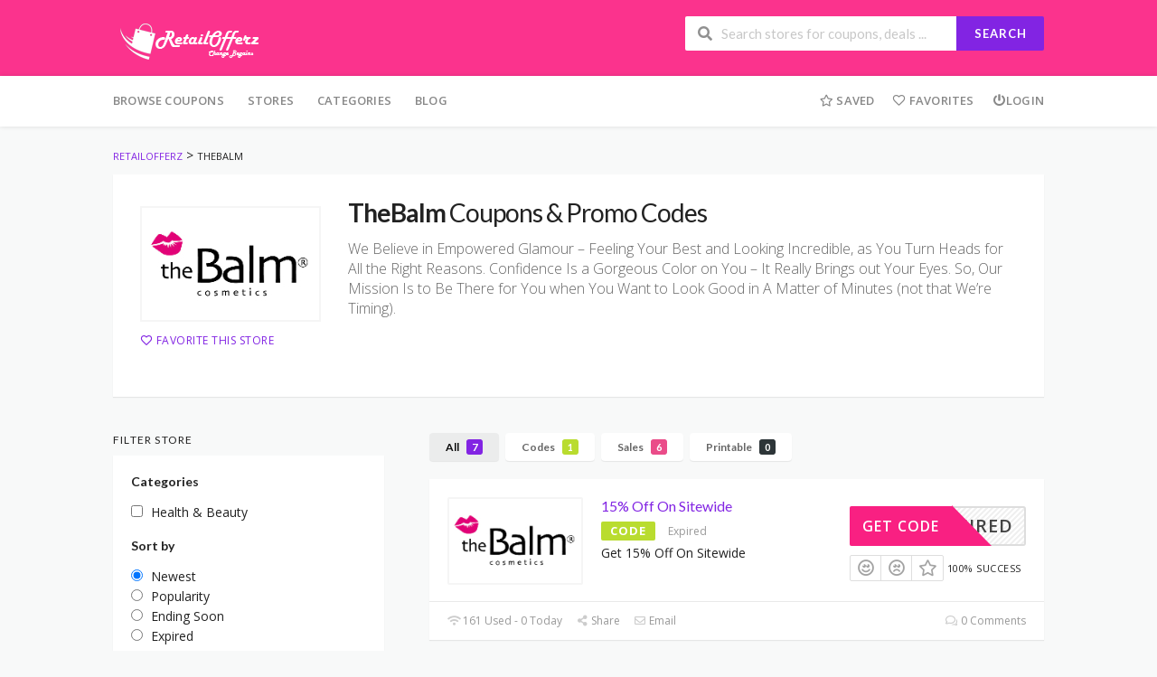

--- FILE ---
content_type: text/html; charset=UTF-8
request_url: https://www.retailofferz.com/store/thebalm/
body_size: 22954
content:
<!DOCTYPE html>
<html lang="en-US" xmlns:og="http://opengraphprotocol.org/schema/" xmlns:fb="http://www.facebook.com/2008/fbml" prefix="og: https://ogp.me/ns#">
<head><meta charset="UTF-8"><script>if(navigator.userAgent.match(/MSIE|Internet Explorer/i)||navigator.userAgent.match(/Trident\/7\..*?rv:11/i)){var href=document.location.href;if(!href.match(/[?&]nowprocket/)){if(href.indexOf("?")==-1){if(href.indexOf("#")==-1){document.location.href=href+"?nowprocket=1"}else{document.location.href=href.replace("#","?nowprocket=1#")}}else{if(href.indexOf("#")==-1){document.location.href=href+"&nowprocket=1"}else{document.location.href=href.replace("#","&nowprocket=1#")}}}}</script><script>class RocketLazyLoadScripts{constructor(){this.triggerEvents=["keydown","mousedown","mousemove","touchmove","touchstart","touchend","wheel"],this.userEventHandler=this._triggerListener.bind(this),this.touchStartHandler=this._onTouchStart.bind(this),this.touchMoveHandler=this._onTouchMove.bind(this),this.touchEndHandler=this._onTouchEnd.bind(this),this.clickHandler=this._onClick.bind(this),this.interceptedClicks=[],window.addEventListener("pageshow",(e=>{this.persisted=e.persisted})),window.addEventListener("DOMContentLoaded",(()=>{this._preconnect3rdParties()})),this.delayedScripts={normal:[],async:[],defer:[]},this.allJQueries=[]}_addUserInteractionListener(e){document.hidden?e._triggerListener():(this.triggerEvents.forEach((t=>window.addEventListener(t,e.userEventHandler,{passive:!0}))),window.addEventListener("touchstart",e.touchStartHandler,{passive:!0}),window.addEventListener("mousedown",e.touchStartHandler),document.addEventListener("visibilitychange",e.userEventHandler))}_removeUserInteractionListener(){this.triggerEvents.forEach((e=>window.removeEventListener(e,this.userEventHandler,{passive:!0}))),document.removeEventListener("visibilitychange",this.userEventHandler)}_onTouchStart(e){"HTML"!==e.target.tagName&&(window.addEventListener("touchend",this.touchEndHandler),window.addEventListener("mouseup",this.touchEndHandler),window.addEventListener("touchmove",this.touchMoveHandler,{passive:!0}),window.addEventListener("mousemove",this.touchMoveHandler),e.target.addEventListener("click",this.clickHandler),this._renameDOMAttribute(e.target,"onclick","rocket-onclick"))}_onTouchMove(e){window.removeEventListener("touchend",this.touchEndHandler),window.removeEventListener("mouseup",this.touchEndHandler),window.removeEventListener("touchmove",this.touchMoveHandler,{passive:!0}),window.removeEventListener("mousemove",this.touchMoveHandler),e.target.removeEventListener("click",this.clickHandler),this._renameDOMAttribute(e.target,"rocket-onclick","onclick")}_onTouchEnd(e){window.removeEventListener("touchend",this.touchEndHandler),window.removeEventListener("mouseup",this.touchEndHandler),window.removeEventListener("touchmove",this.touchMoveHandler,{passive:!0}),window.removeEventListener("mousemove",this.touchMoveHandler)}_onClick(e){e.target.removeEventListener("click",this.clickHandler),this._renameDOMAttribute(e.target,"rocket-onclick","onclick"),this.interceptedClicks.push(e),e.preventDefault(),e.stopPropagation(),e.stopImmediatePropagation()}_replayClicks(){window.removeEventListener("touchstart",this.touchStartHandler,{passive:!0}),window.removeEventListener("mousedown",this.touchStartHandler),this.interceptedClicks.forEach((e=>{e.target.dispatchEvent(new MouseEvent("click",{view:e.view,bubbles:!0,cancelable:!0}))}))}_renameDOMAttribute(e,t,n){e.hasAttribute&&e.hasAttribute(t)&&(event.target.setAttribute(n,event.target.getAttribute(t)),event.target.removeAttribute(t))}_triggerListener(){this._removeUserInteractionListener(this),"loading"===document.readyState?document.addEventListener("DOMContentLoaded",this._loadEverythingNow.bind(this)):this._loadEverythingNow()}_preconnect3rdParties(){let e=[];document.querySelectorAll("script[type=rocketlazyloadscript]").forEach((t=>{if(t.hasAttribute("src")){const n=new URL(t.src).origin;n!==location.origin&&e.push({src:n,crossOrigin:t.crossOrigin||"module"===t.getAttribute("data-rocket-type")})}})),e=[...new Map(e.map((e=>[JSON.stringify(e),e]))).values()],this._batchInjectResourceHints(e,"preconnect")}async _loadEverythingNow(){this.lastBreath=Date.now(),this._delayEventListeners(),this._delayJQueryReady(this),this._handleDocumentWrite(),this._registerAllDelayedScripts(),this._preloadAllScripts(),await this._loadScriptsFromList(this.delayedScripts.normal),await this._loadScriptsFromList(this.delayedScripts.defer),await this._loadScriptsFromList(this.delayedScripts.async);try{await this._triggerDOMContentLoaded(),await this._triggerWindowLoad()}catch(e){}window.dispatchEvent(new Event("rocket-allScriptsLoaded")),this._replayClicks()}_registerAllDelayedScripts(){document.querySelectorAll("script[type=rocketlazyloadscript]").forEach((e=>{e.hasAttribute("src")?e.hasAttribute("async")&&!1!==e.async?this.delayedScripts.async.push(e):e.hasAttribute("defer")&&!1!==e.defer||"module"===e.getAttribute("data-rocket-type")?this.delayedScripts.defer.push(e):this.delayedScripts.normal.push(e):this.delayedScripts.normal.push(e)}))}async _transformScript(e){return await this._littleBreath(),new Promise((t=>{const n=document.createElement("script");[...e.attributes].forEach((e=>{let t=e.nodeName;"type"!==t&&("data-rocket-type"===t&&(t="type"),n.setAttribute(t,e.nodeValue))})),e.hasAttribute("src")?(n.addEventListener("load",t),n.addEventListener("error",t)):(n.text=e.text,t());try{e.parentNode.replaceChild(n,e)}catch(e){t()}}))}async _loadScriptsFromList(e){const t=e.shift();return t?(await this._transformScript(t),this._loadScriptsFromList(e)):Promise.resolve()}_preloadAllScripts(){this._batchInjectResourceHints([...this.delayedScripts.normal,...this.delayedScripts.defer,...this.delayedScripts.async],"preload")}_batchInjectResourceHints(e,t){var n=document.createDocumentFragment();e.forEach((e=>{if(e.src){const i=document.createElement("link");i.href=e.src,i.rel=t,"preconnect"!==t&&(i.as="script"),e.getAttribute&&"module"===e.getAttribute("data-rocket-type")&&(i.crossOrigin=!0),e.crossOrigin&&(i.crossOrigin=e.crossOrigin),n.appendChild(i)}})),document.head.appendChild(n)}_delayEventListeners(){let e={};function t(t,n){!function(t){function n(n){return e[t].eventsToRewrite.indexOf(n)>=0?"rocket-"+n:n}e[t]||(e[t]={originalFunctions:{add:t.addEventListener,remove:t.removeEventListener},eventsToRewrite:[]},t.addEventListener=function(){arguments[0]=n(arguments[0]),e[t].originalFunctions.add.apply(t,arguments)},t.removeEventListener=function(){arguments[0]=n(arguments[0]),e[t].originalFunctions.remove.apply(t,arguments)})}(t),e[t].eventsToRewrite.push(n)}function n(e,t){let n=e[t];Object.defineProperty(e,t,{get:()=>n||function(){},set(i){e["rocket"+t]=n=i}})}t(document,"DOMContentLoaded"),t(window,"DOMContentLoaded"),t(window,"load"),t(window,"pageshow"),t(document,"readystatechange"),n(document,"onreadystatechange"),n(window,"onload"),n(window,"onpageshow")}_delayJQueryReady(e){let t=window.jQuery;Object.defineProperty(window,"jQuery",{get:()=>t,set(n){if(n&&n.fn&&!e.allJQueries.includes(n)){n.fn.ready=n.fn.init.prototype.ready=function(t){e.domReadyFired?t.bind(document)(n):document.addEventListener("rocket-DOMContentLoaded",(()=>t.bind(document)(n)))};const t=n.fn.on;n.fn.on=n.fn.init.prototype.on=function(){if(this[0]===window){function e(e){return e.split(" ").map((e=>"load"===e||0===e.indexOf("load.")?"rocket-jquery-load":e)).join(" ")}"string"==typeof arguments[0]||arguments[0]instanceof String?arguments[0]=e(arguments[0]):"object"==typeof arguments[0]&&Object.keys(arguments[0]).forEach((t=>{delete Object.assign(arguments[0],{[e(t)]:arguments[0][t]})[t]}))}return t.apply(this,arguments),this},e.allJQueries.push(n)}t=n}})}async _triggerDOMContentLoaded(){this.domReadyFired=!0,await this._littleBreath(),document.dispatchEvent(new Event("rocket-DOMContentLoaded")),await this._littleBreath(),window.dispatchEvent(new Event("rocket-DOMContentLoaded")),await this._littleBreath(),document.dispatchEvent(new Event("rocket-readystatechange")),await this._littleBreath(),document.rocketonreadystatechange&&document.rocketonreadystatechange()}async _triggerWindowLoad(){await this._littleBreath(),window.dispatchEvent(new Event("rocket-load")),await this._littleBreath(),window.rocketonload&&window.rocketonload(),await this._littleBreath(),this.allJQueries.forEach((e=>e(window).trigger("rocket-jquery-load"))),await this._littleBreath();const e=new Event("rocket-pageshow");e.persisted=this.persisted,window.dispatchEvent(e),await this._littleBreath(),window.rocketonpageshow&&window.rocketonpageshow({persisted:this.persisted})}_handleDocumentWrite(){const e=new Map;document.write=document.writeln=function(t){const n=document.currentScript,i=document.createRange(),r=n.parentElement;let o=e.get(n);void 0===o&&(o=n.nextSibling,e.set(n,o));const s=document.createDocumentFragment();i.setStart(s,0),s.appendChild(i.createContextualFragment(t)),r.insertBefore(s,o)}}async _littleBreath(){Date.now()-this.lastBreath>45&&(await this._requestAnimFrame(),this.lastBreath=Date.now())}async _requestAnimFrame(){return document.hidden?new Promise((e=>setTimeout(e))):new Promise((e=>requestAnimationFrame(e)))}static run(){const e=new RocketLazyLoadScripts;e._addUserInteractionListener(e)}}RocketLazyLoadScripts.run();</script>
    
    <meta name="viewport" content="width=device-width, initial-scale=1">
    <link rel="profile" href="http://gmpg.org/xfn/11">
    <link rel="pingback" href="https://www.retailofferz.com/xmlrpc.php">
    
<!-- Search Engine Optimization by Rank Math - https://rankmath.com/ -->
<title>TheBalm - RetailOfferz</title><link rel="preload" as="style" href="https://fonts.googleapis.com/css?family=Open%20Sans%3A300%2C400%2C500%2C600%2C700%2C800%2C300italic%2C400italic%2C500italic%2C600italic%2C700italic%2C800italic&#038;display=swap" /><link rel="stylesheet" href="https://fonts.googleapis.com/css?family=Open%20Sans%3A300%2C400%2C500%2C600%2C700%2C800%2C300italic%2C400italic%2C500italic%2C600italic%2C700italic%2C800italic&#038;display=swap" media="print" onload="this.media='all'" /><noscript><link rel="stylesheet" href="https://fonts.googleapis.com/css?family=Open%20Sans%3A300%2C400%2C500%2C600%2C700%2C800%2C300italic%2C400italic%2C500italic%2C600italic%2C700italic%2C800italic&#038;display=swap" /></noscript>
<meta name="description" content="We Believe in Empowered Glamour – Feeling Your Best and Looking Incredible, as You Turn Heads for All the Right Reasons. Confidence Is a Gorgeous Color on You – It Really Brings out Your Eyes. So, Our Mission Is to Be There for You when You Want to Look Good in A Matter of Minutes (not that We’re Timing)."/>
<meta name="robots" content="follow, index, max-snippet:-1, max-video-preview:-1, max-image-preview:large"/>
<link rel="canonical" href="https://www.retailofferz.com/store/thebalm/" />
<meta property="og:locale" content="en_US" />
<meta property="og:type" content="article" />
<meta property="og:title" content="TheBalm - RetailOfferz" />
<meta property="og:description" content="We Believe in Empowered Glamour – Feeling Your Best and Looking Incredible, as You Turn Heads for All the Right Reasons. Confidence Is a Gorgeous Color on You – It Really Brings out Your Eyes. So, Our Mission Is to Be There for You when You Want to Look Good in A Matter of Minutes (not that We’re Timing)." />
<meta property="og:url" content="https://www.retailofferz.com/store/thebalm/" />
<meta property="og:site_name" content="RetailOfferz" />
<meta name="twitter:card" content="summary_large_image" />
<meta name="twitter:title" content="TheBalm - RetailOfferz" />
<meta name="twitter:description" content="We Believe in Empowered Glamour – Feeling Your Best and Looking Incredible, as You Turn Heads for All the Right Reasons. Confidence Is a Gorgeous Color on You – It Really Brings out Your Eyes. So, Our Mission Is to Be There for You when You Want to Look Good in A Matter of Minutes (not that We’re Timing)." />
<meta name="twitter:label1" content="Coupons" />
<meta name="twitter:data1" content="7" />
<script type="application/ld+json" class="rank-math-schema">{"@context":"https://schema.org","@graph":[{"@type":"Organization","@id":"https://www.retailofferz.com/#organization","name":"RetailOfferz","url":"https://www.retailofferz.com","logo":{"@type":"ImageObject","@id":"https://www.retailofferz.com/#logo","url":"https://www.retailofferz.com/wp-content/uploads/2023/08/RO-logo-new.png","contentUrl":"https://www.retailofferz.com/wp-content/uploads/2023/08/RO-logo-new.png","caption":"RetailOfferz","inLanguage":"en-US","width":"162","height":"41"}},{"@type":"WebSite","@id":"https://www.retailofferz.com/#website","url":"https://www.retailofferz.com","name":"RetailOfferz","publisher":{"@id":"https://www.retailofferz.com/#organization"},"inLanguage":"en-US"},{"@type":"BreadcrumbList","@id":"https://www.retailofferz.com/store/thebalm/#breadcrumb","itemListElement":[{"@type":"ListItem","position":"1","item":{"@id":"https://www.retailofferz.com","name":"Home"}},{"@type":"ListItem","position":"2","item":{"@id":"https://www.retailofferz.com/store/thebalm/","name":"TheBalm"}}]},{"@type":"CollectionPage","@id":"https://www.retailofferz.com/store/thebalm/#webpage","url":"https://www.retailofferz.com/store/thebalm/","name":"TheBalm - RetailOfferz","isPartOf":{"@id":"https://www.retailofferz.com/#website"},"inLanguage":"en-US","breadcrumb":{"@id":"https://www.retailofferz.com/store/thebalm/#breadcrumb"}}]}</script>
<!-- /Rank Math WordPress SEO plugin -->

<link rel='dns-prefetch' href='//fonts.googleapis.com' />
<link href='https://fonts.gstatic.com' crossorigin rel='preconnect' />
<link rel="alternate" type="application/rss+xml" title="RetailOfferz &raquo; Feed" href="https://www.retailofferz.com/feed/" />
<link rel="alternate" type="application/rss+xml" title="RetailOfferz &raquo; Comments Feed" href="https://www.retailofferz.com/comments/feed/" />
<link rel="alternate" type="application/rss+xml" title="RetailOfferz &raquo; TheBalm Coupon Store Feed" href="https://www.retailofferz.com/store/thebalm/feed/" />
<meta property="og:title" content="TheBalm Coupons &amp; Promo Codes" />
<meta property="og:description" content="We Believe in Empowered Glamour – Feeling Your Best and Looking Incredible, as You Turn Heads for All the Right Reasons. Confidence Is a Gorgeous Color on You – It..." />
<meta property="og:image" content="https://www.retailofferz.com/wp-content/uploads/2023/06/Untitled-Project-2.jpg" />
<meta property="og:type" content="article" />
<meta property="og:url" content="https://www.retailofferz.com/store/thebalm/" />

<meta name="twitter:card" content="summary_large_image" />
<meta name="twitter:title" content="TheBalm Coupons &amp; Promo Codes" />
<meta name="twitter:url" content="https://www.retailofferz.com/store/thebalm/" />
<meta name="twitter:description" content="We Believe in Empowered Glamour – Feeling Your Best and Looking Incredible, as You Turn Heads for All the Right Reasons. Confidence Is a Gorgeous Color on You – It..." />
<meta name="twitter:image" content="https://www.retailofferz.com/wp-content/uploads/2023/06/Untitled-Project-2.jpg" />
		<!-- This site uses the Google Analytics by MonsterInsights plugin v9.11.0 - Using Analytics tracking - https://www.monsterinsights.com/ -->
		<!-- Note: MonsterInsights is not currently configured on this site. The site owner needs to authenticate with Google Analytics in the MonsterInsights settings panel. -->
					<!-- No tracking code set -->
				<!-- / Google Analytics by MonsterInsights -->
		<style id='wp-img-auto-sizes-contain-inline-css' type='text/css'>
img:is([sizes=auto i],[sizes^="auto," i]){contain-intrinsic-size:3000px 1500px}
/*# sourceURL=wp-img-auto-sizes-contain-inline-css */
</style>
<style id='wp-emoji-styles-inline-css' type='text/css'>

	img.wp-smiley, img.emoji {
		display: inline !important;
		border: none !important;
		box-shadow: none !important;
		height: 1em !important;
		width: 1em !important;
		margin: 0 0.07em !important;
		vertical-align: -0.1em !important;
		background: none !important;
		padding: 0 !important;
	}
/*# sourceURL=wp-emoji-styles-inline-css */
</style>
<style id='wp-block-library-inline-css' type='text/css'>
:root{--wp-block-synced-color:#7a00df;--wp-block-synced-color--rgb:122,0,223;--wp-bound-block-color:var(--wp-block-synced-color);--wp-editor-canvas-background:#ddd;--wp-admin-theme-color:#007cba;--wp-admin-theme-color--rgb:0,124,186;--wp-admin-theme-color-darker-10:#006ba1;--wp-admin-theme-color-darker-10--rgb:0,107,160.5;--wp-admin-theme-color-darker-20:#005a87;--wp-admin-theme-color-darker-20--rgb:0,90,135;--wp-admin-border-width-focus:2px}@media (min-resolution:192dpi){:root{--wp-admin-border-width-focus:1.5px}}.wp-element-button{cursor:pointer}:root .has-very-light-gray-background-color{background-color:#eee}:root .has-very-dark-gray-background-color{background-color:#313131}:root .has-very-light-gray-color{color:#eee}:root .has-very-dark-gray-color{color:#313131}:root .has-vivid-green-cyan-to-vivid-cyan-blue-gradient-background{background:linear-gradient(135deg,#00d084,#0693e3)}:root .has-purple-crush-gradient-background{background:linear-gradient(135deg,#34e2e4,#4721fb 50%,#ab1dfe)}:root .has-hazy-dawn-gradient-background{background:linear-gradient(135deg,#faaca8,#dad0ec)}:root .has-subdued-olive-gradient-background{background:linear-gradient(135deg,#fafae1,#67a671)}:root .has-atomic-cream-gradient-background{background:linear-gradient(135deg,#fdd79a,#004a59)}:root .has-nightshade-gradient-background{background:linear-gradient(135deg,#330968,#31cdcf)}:root .has-midnight-gradient-background{background:linear-gradient(135deg,#020381,#2874fc)}:root{--wp--preset--font-size--normal:16px;--wp--preset--font-size--huge:42px}.has-regular-font-size{font-size:1em}.has-larger-font-size{font-size:2.625em}.has-normal-font-size{font-size:var(--wp--preset--font-size--normal)}.has-huge-font-size{font-size:var(--wp--preset--font-size--huge)}.has-text-align-center{text-align:center}.has-text-align-left{text-align:left}.has-text-align-right{text-align:right}.has-fit-text{white-space:nowrap!important}#end-resizable-editor-section{display:none}.aligncenter{clear:both}.items-justified-left{justify-content:flex-start}.items-justified-center{justify-content:center}.items-justified-right{justify-content:flex-end}.items-justified-space-between{justify-content:space-between}.screen-reader-text{border:0;clip-path:inset(50%);height:1px;margin:-1px;overflow:hidden;padding:0;position:absolute;width:1px;word-wrap:normal!important}.screen-reader-text:focus{background-color:#ddd;clip-path:none;color:#444;display:block;font-size:1em;height:auto;left:5px;line-height:normal;padding:15px 23px 14px;text-decoration:none;top:5px;width:auto;z-index:100000}html :where(.has-border-color){border-style:solid}html :where([style*=border-top-color]){border-top-style:solid}html :where([style*=border-right-color]){border-right-style:solid}html :where([style*=border-bottom-color]){border-bottom-style:solid}html :where([style*=border-left-color]){border-left-style:solid}html :where([style*=border-width]){border-style:solid}html :where([style*=border-top-width]){border-top-style:solid}html :where([style*=border-right-width]){border-right-style:solid}html :where([style*=border-bottom-width]){border-bottom-style:solid}html :where([style*=border-left-width]){border-left-style:solid}html :where(img[class*=wp-image-]){height:auto;max-width:100%}:where(figure){margin:0 0 1em}html :where(.is-position-sticky){--wp-admin--admin-bar--position-offset:var(--wp-admin--admin-bar--height,0px)}@media screen and (max-width:600px){html :where(.is-position-sticky){--wp-admin--admin-bar--position-offset:0px}}

/*# sourceURL=wp-block-library-inline-css */
</style><style id='global-styles-inline-css' type='text/css'>
:root{--wp--preset--aspect-ratio--square: 1;--wp--preset--aspect-ratio--4-3: 4/3;--wp--preset--aspect-ratio--3-4: 3/4;--wp--preset--aspect-ratio--3-2: 3/2;--wp--preset--aspect-ratio--2-3: 2/3;--wp--preset--aspect-ratio--16-9: 16/9;--wp--preset--aspect-ratio--9-16: 9/16;--wp--preset--color--black: #000000;--wp--preset--color--cyan-bluish-gray: #abb8c3;--wp--preset--color--white: #ffffff;--wp--preset--color--pale-pink: #f78da7;--wp--preset--color--vivid-red: #cf2e2e;--wp--preset--color--luminous-vivid-orange: #ff6900;--wp--preset--color--luminous-vivid-amber: #fcb900;--wp--preset--color--light-green-cyan: #7bdcb5;--wp--preset--color--vivid-green-cyan: #00d084;--wp--preset--color--pale-cyan-blue: #8ed1fc;--wp--preset--color--vivid-cyan-blue: #0693e3;--wp--preset--color--vivid-purple: #9b51e0;--wp--preset--gradient--vivid-cyan-blue-to-vivid-purple: linear-gradient(135deg,rgb(6,147,227) 0%,rgb(155,81,224) 100%);--wp--preset--gradient--light-green-cyan-to-vivid-green-cyan: linear-gradient(135deg,rgb(122,220,180) 0%,rgb(0,208,130) 100%);--wp--preset--gradient--luminous-vivid-amber-to-luminous-vivid-orange: linear-gradient(135deg,rgb(252,185,0) 0%,rgb(255,105,0) 100%);--wp--preset--gradient--luminous-vivid-orange-to-vivid-red: linear-gradient(135deg,rgb(255,105,0) 0%,rgb(207,46,46) 100%);--wp--preset--gradient--very-light-gray-to-cyan-bluish-gray: linear-gradient(135deg,rgb(238,238,238) 0%,rgb(169,184,195) 100%);--wp--preset--gradient--cool-to-warm-spectrum: linear-gradient(135deg,rgb(74,234,220) 0%,rgb(151,120,209) 20%,rgb(207,42,186) 40%,rgb(238,44,130) 60%,rgb(251,105,98) 80%,rgb(254,248,76) 100%);--wp--preset--gradient--blush-light-purple: linear-gradient(135deg,rgb(255,206,236) 0%,rgb(152,150,240) 100%);--wp--preset--gradient--blush-bordeaux: linear-gradient(135deg,rgb(254,205,165) 0%,rgb(254,45,45) 50%,rgb(107,0,62) 100%);--wp--preset--gradient--luminous-dusk: linear-gradient(135deg,rgb(255,203,112) 0%,rgb(199,81,192) 50%,rgb(65,88,208) 100%);--wp--preset--gradient--pale-ocean: linear-gradient(135deg,rgb(255,245,203) 0%,rgb(182,227,212) 50%,rgb(51,167,181) 100%);--wp--preset--gradient--electric-grass: linear-gradient(135deg,rgb(202,248,128) 0%,rgb(113,206,126) 100%);--wp--preset--gradient--midnight: linear-gradient(135deg,rgb(2,3,129) 0%,rgb(40,116,252) 100%);--wp--preset--font-size--small: 13px;--wp--preset--font-size--medium: 20px;--wp--preset--font-size--large: 36px;--wp--preset--font-size--x-large: 42px;--wp--preset--spacing--20: 0.44rem;--wp--preset--spacing--30: 0.67rem;--wp--preset--spacing--40: 1rem;--wp--preset--spacing--50: 1.5rem;--wp--preset--spacing--60: 2.25rem;--wp--preset--spacing--70: 3.38rem;--wp--preset--spacing--80: 5.06rem;--wp--preset--shadow--natural: 6px 6px 9px rgba(0, 0, 0, 0.2);--wp--preset--shadow--deep: 12px 12px 50px rgba(0, 0, 0, 0.4);--wp--preset--shadow--sharp: 6px 6px 0px rgba(0, 0, 0, 0.2);--wp--preset--shadow--outlined: 6px 6px 0px -3px rgb(255, 255, 255), 6px 6px rgb(0, 0, 0);--wp--preset--shadow--crisp: 6px 6px 0px rgb(0, 0, 0);}:where(.is-layout-flex){gap: 0.5em;}:where(.is-layout-grid){gap: 0.5em;}body .is-layout-flex{display: flex;}.is-layout-flex{flex-wrap: wrap;align-items: center;}.is-layout-flex > :is(*, div){margin: 0;}body .is-layout-grid{display: grid;}.is-layout-grid > :is(*, div){margin: 0;}:where(.wp-block-columns.is-layout-flex){gap: 2em;}:where(.wp-block-columns.is-layout-grid){gap: 2em;}:where(.wp-block-post-template.is-layout-flex){gap: 1.25em;}:where(.wp-block-post-template.is-layout-grid){gap: 1.25em;}.has-black-color{color: var(--wp--preset--color--black) !important;}.has-cyan-bluish-gray-color{color: var(--wp--preset--color--cyan-bluish-gray) !important;}.has-white-color{color: var(--wp--preset--color--white) !important;}.has-pale-pink-color{color: var(--wp--preset--color--pale-pink) !important;}.has-vivid-red-color{color: var(--wp--preset--color--vivid-red) !important;}.has-luminous-vivid-orange-color{color: var(--wp--preset--color--luminous-vivid-orange) !important;}.has-luminous-vivid-amber-color{color: var(--wp--preset--color--luminous-vivid-amber) !important;}.has-light-green-cyan-color{color: var(--wp--preset--color--light-green-cyan) !important;}.has-vivid-green-cyan-color{color: var(--wp--preset--color--vivid-green-cyan) !important;}.has-pale-cyan-blue-color{color: var(--wp--preset--color--pale-cyan-blue) !important;}.has-vivid-cyan-blue-color{color: var(--wp--preset--color--vivid-cyan-blue) !important;}.has-vivid-purple-color{color: var(--wp--preset--color--vivid-purple) !important;}.has-black-background-color{background-color: var(--wp--preset--color--black) !important;}.has-cyan-bluish-gray-background-color{background-color: var(--wp--preset--color--cyan-bluish-gray) !important;}.has-white-background-color{background-color: var(--wp--preset--color--white) !important;}.has-pale-pink-background-color{background-color: var(--wp--preset--color--pale-pink) !important;}.has-vivid-red-background-color{background-color: var(--wp--preset--color--vivid-red) !important;}.has-luminous-vivid-orange-background-color{background-color: var(--wp--preset--color--luminous-vivid-orange) !important;}.has-luminous-vivid-amber-background-color{background-color: var(--wp--preset--color--luminous-vivid-amber) !important;}.has-light-green-cyan-background-color{background-color: var(--wp--preset--color--light-green-cyan) !important;}.has-vivid-green-cyan-background-color{background-color: var(--wp--preset--color--vivid-green-cyan) !important;}.has-pale-cyan-blue-background-color{background-color: var(--wp--preset--color--pale-cyan-blue) !important;}.has-vivid-cyan-blue-background-color{background-color: var(--wp--preset--color--vivid-cyan-blue) !important;}.has-vivid-purple-background-color{background-color: var(--wp--preset--color--vivid-purple) !important;}.has-black-border-color{border-color: var(--wp--preset--color--black) !important;}.has-cyan-bluish-gray-border-color{border-color: var(--wp--preset--color--cyan-bluish-gray) !important;}.has-white-border-color{border-color: var(--wp--preset--color--white) !important;}.has-pale-pink-border-color{border-color: var(--wp--preset--color--pale-pink) !important;}.has-vivid-red-border-color{border-color: var(--wp--preset--color--vivid-red) !important;}.has-luminous-vivid-orange-border-color{border-color: var(--wp--preset--color--luminous-vivid-orange) !important;}.has-luminous-vivid-amber-border-color{border-color: var(--wp--preset--color--luminous-vivid-amber) !important;}.has-light-green-cyan-border-color{border-color: var(--wp--preset--color--light-green-cyan) !important;}.has-vivid-green-cyan-border-color{border-color: var(--wp--preset--color--vivid-green-cyan) !important;}.has-pale-cyan-blue-border-color{border-color: var(--wp--preset--color--pale-cyan-blue) !important;}.has-vivid-cyan-blue-border-color{border-color: var(--wp--preset--color--vivid-cyan-blue) !important;}.has-vivid-purple-border-color{border-color: var(--wp--preset--color--vivid-purple) !important;}.has-vivid-cyan-blue-to-vivid-purple-gradient-background{background: var(--wp--preset--gradient--vivid-cyan-blue-to-vivid-purple) !important;}.has-light-green-cyan-to-vivid-green-cyan-gradient-background{background: var(--wp--preset--gradient--light-green-cyan-to-vivid-green-cyan) !important;}.has-luminous-vivid-amber-to-luminous-vivid-orange-gradient-background{background: var(--wp--preset--gradient--luminous-vivid-amber-to-luminous-vivid-orange) !important;}.has-luminous-vivid-orange-to-vivid-red-gradient-background{background: var(--wp--preset--gradient--luminous-vivid-orange-to-vivid-red) !important;}.has-very-light-gray-to-cyan-bluish-gray-gradient-background{background: var(--wp--preset--gradient--very-light-gray-to-cyan-bluish-gray) !important;}.has-cool-to-warm-spectrum-gradient-background{background: var(--wp--preset--gradient--cool-to-warm-spectrum) !important;}.has-blush-light-purple-gradient-background{background: var(--wp--preset--gradient--blush-light-purple) !important;}.has-blush-bordeaux-gradient-background{background: var(--wp--preset--gradient--blush-bordeaux) !important;}.has-luminous-dusk-gradient-background{background: var(--wp--preset--gradient--luminous-dusk) !important;}.has-pale-ocean-gradient-background{background: var(--wp--preset--gradient--pale-ocean) !important;}.has-electric-grass-gradient-background{background: var(--wp--preset--gradient--electric-grass) !important;}.has-midnight-gradient-background{background: var(--wp--preset--gradient--midnight) !important;}.has-small-font-size{font-size: var(--wp--preset--font-size--small) !important;}.has-medium-font-size{font-size: var(--wp--preset--font-size--medium) !important;}.has-large-font-size{font-size: var(--wp--preset--font-size--large) !important;}.has-x-large-font-size{font-size: var(--wp--preset--font-size--x-large) !important;}
/*# sourceURL=global-styles-inline-css */
</style>

<style id='classic-theme-styles-inline-css' type='text/css'>
/*! This file is auto-generated */
.wp-block-button__link{color:#fff;background-color:#32373c;border-radius:9999px;box-shadow:none;text-decoration:none;padding:calc(.667em + 2px) calc(1.333em + 2px);font-size:1.125em}.wp-block-file__button{background:#32373c;color:#fff;text-decoration:none}
/*# sourceURL=/wp-includes/css/classic-themes.min.css */
</style>
<link data-minify="1" rel='stylesheet' id='wpcoupon_style-css' href='https://www.retailofferz.com/wp-content/cache/min/1/wp-content/themes/wp-coupon/style.css?ver=1767424236' type='text/css' media='all' />
<link data-minify="1" rel='stylesheet' id='wpcoupon_semantic-css' href='https://www.retailofferz.com/wp-content/cache/min/1/wp-content/themes/wp-coupon/assets/css/semantic.min.css?ver=1767424236' type='text/css' media='all' />
<link data-minify="1" rel='stylesheet' id='wp-users-css' href='https://www.retailofferz.com/wp-content/cache/min/1/wp-content/plugins/wp-users/public/assets/css/style.css?ver=1767424236' type='text/css' media='all' />
<noscript></noscript><script type="rocketlazyloadscript" data-rocket-type="text/javascript" src="https://www.retailofferz.com/wp-includes/js/jquery/jquery.min.js?ver=3.7.1" id="jquery-core-js" defer></script>
<script type="rocketlazyloadscript" data-rocket-type="text/javascript" src="https://www.retailofferz.com/wp-includes/js/jquery/jquery-migrate.min.js?ver=3.4.1" id="jquery-migrate-js" defer></script>
<script type="rocketlazyloadscript" data-minify="1" data-rocket-type="text/javascript" src="https://www.retailofferz.com/wp-content/cache/min/1/wp-content/themes/wp-coupon/assets/js/libs/semantic.js?ver=1767424237" id="wpcoupon_semantic-js" defer></script>
<link rel="https://api.w.org/" href="https://www.retailofferz.com/wp-json/" /><link rel="EditURI" type="application/rsd+xml" title="RSD" href="https://www.retailofferz.com/xmlrpc.php?rsd" />
<meta name="generator" content="Redux 4.5.9" /><!--[if lt IE 9]><script src="https://www.retailofferz.com/wp-content/themes/wp-coupon/assets/js/libs/html5.min.js"></script><![endif]-->        <link rel="canonical" href="https://www.retailofferz.com/store/thebalm/">
        <link rel="icon" href="https://www.retailofferz.com/wp-content/uploads/2020/01/cropped-fav-ro-32x32.png" sizes="32x32" />
<link rel="icon" href="https://www.retailofferz.com/wp-content/uploads/2020/01/cropped-fav-ro-192x192.png" sizes="192x192" />
<link rel="apple-touch-icon" href="https://www.retailofferz.com/wp-content/uploads/2020/01/cropped-fav-ro-180x180.png" />
<meta name="msapplication-TileImage" content="https://www.retailofferz.com/wp-content/uploads/2020/01/cropped-fav-ro-270x270.png" />
<style id="st_options-dynamic-css" title="dynamic-css" class="redux-options-output">
                                #header-search .header-search-submit, 
                                .newsletter-box-wrapper.shadow-box .input .ui.button,
                                .wpu-profile-wrapper .section-heading .button,
                                input[type="reset"], input[type="submit"], input[type="submit"],
                                .site-footer .widget_newsletter .newsletter-box-wrapper.shadow-box .sidebar-social a:hover,
                                .ui.button.btn_primary,
                                .site-footer .newsletter-box-wrapper .input .ui.button,
                                .site-footer .footer-social a:hover,
                                .site-footer .widget_newsletter .newsletter-box-wrapper.shadow-box .sidebar-social a:hover,
								.coupon-filter .ui.menu .item .offer-count,
								.coupon-filter .filter-coupons-buttons .store-filter-button .offer-count,
                                .newsletter-box-wrapper.shadow-box .input .ui.button,
                                .newsletter-box-wrapper.shadow-box .sidebar-social a:hover,
                                .wpu-profile-wrapper .section-heading .button,
                                .ui.btn.btn_primary,
								.ui.button.btn_primary,
								.coupon-filter .filter-coupons-buttons .submit-coupon-button:hover,
								.coupon-filter .filter-coupons-buttons .submit-coupon-button.active,
								.coupon-filter .filter-coupons-buttons .submit-coupon-button.active:hover,
								.coupon-filter .filter-coupons-buttons .submit-coupon-button.current::after,
                                .woocommerce #respond input#submit, .woocommerce a.button, .woocommerce button.button, .woocommerce input.button, .woocommerce button.button.alt,
                                .woocommerce #respond input#submit.alt, .woocommerce a.button.alt, .woocommerce button.button.alt, .woocommerce input.button.alt
                            {background-color:#8224e3;}
                                .primary-color,
                                    .primary-colored,
                                    a,
                                    .ui.breadcrumb a,
                                    .screen-reader-text:hover,
                                    .screen-reader-text:active,
                                    .screen-reader-text:focus,
                                    .st-menu a:hover,
                                    .st-menu li.current-menu-item a,
                                    .nav-user-action .st-menu .menu-box a,
                                    .popular-stores .store-name a:hover,
                                    .store-listing-item .store-thumb-link .store-name a:hover,
                                    .store-listing-item .latest-coupon .coupon-title a,
                                    .store-listing-item .coupon-save:hover,
                                    .store-listing-item .coupon-saved,
                                    .coupon-modal .coupon-content .user-ratting .ui.button:hover i,
                                    .coupon-modal .coupon-content .show-detail a:hover,
                                    .coupon-modal .coupon-content .show-detail .show-detail-on,
                                    .coupon-modal .coupon-footer ul li a:hover,
                                    .coupon-listing-item .coupon-detail .user-ratting .ui.button:hover i,
                                    .coupon-listing-item .coupon-detail .user-ratting .ui.button.active i,
                                    .coupon-listing-item .coupon-listing-footer ul li a:hover, .coupon-listing-item .coupon-listing-footer ul li a.active,
                                    .coupon-listing-item .coupon-exclusive strong i,
                                    .cate-az a:hover,
                                    .cate-az .cate-parent > a,
                                    .site-footer a:hover,
                                    .site-breadcrumb .ui.breadcrumb a.section,
                                    .single-store-header .add-favorite:hover,
                                    .wpu-profile-wrapper .wpu-form-sidebar li a:hover,
                                    .ui.comments .comment a.author:hover       
                                {color:#8224e3;}
                                textarea:focus,
                                input[type="date"]:focus,
                                input[type="datetime"]:focus,
                                input[type="datetime-local"]:focus,
                                input[type="email"]:focus,
                                input[type="month"]:focus,
                                input[type="number"]:focus,
                                input[type="password"]:focus,
                                input[type="search"]:focus,
                                input[type="tel"]:focus,
                                input[type="text"]:focus,
                                input[type="time"]:focus,
                                input[type="url"]:focus,
                                input[type="week"]:focus
                            {border-color:#8224e3;}
                                .sf-arrows > li > .sf-with-ul:focus:after,
                                .sf-arrows > li:hover > .sf-with-ul:after,
                                .sf-arrows > .sfHover > .sf-with-ul:after
                            {border-top-color:#8224e3;}
                                .sf-arrows ul li > .sf-with-ul:focus:after,
                                .sf-arrows ul li:hover > .sf-with-ul:after,
                                .sf-arrows ul .sfHover > .sf-with-ul:after,
                                .entry-content blockquote
							{border-left-color:#8224e3;}
								.coupon-filter .filter-coupons-buttons .submit-coupon-button.current::after
							{border-bottom-color:#8224e3;}
								.coupon-filter .filter-coupons-buttons .submit-coupon-button.current::after
							{border-right-color:#8224e3;}
                               .ui.btn,
                               .ui.btn:hover,
                               .ui.btn.btn_secondary,
                               .coupon-button-type .coupon-deal, .coupon-button-type .coupon-print, 
							   .coupon-button-type .coupon-code .get-code,
							   .coupon-filter .filter-coupons-buttons .submit-coupon-button.active.current
                            {background-color:#f92082;}
                                .a:hover,
                                .secondary-color,
                               .nav-user-action .st-menu .menu-box a:hover,
                               .store-listing-item .latest-coupon .coupon-title a:hover,
                               .ui.breadcrumb a:hover
                            {color:#f92082;}
                                .store-thumb a:hover,
                                .coupon-modal .coupon-content .modal-code .code-text,
                                .single-store-header .header-thumb .header-store-thumb a:hover
                            {border-color:#f92082;}
                                .coupon-button-type .coupon-code .get-code:after 
                            {border-left-color:#f92082;}
                                .coupon-listing-item .c-type .c-code,
								.coupon-filter .ui.menu .item .code-count,
								.coupon-filter .filter-coupons-buttons .store-filter-button .offer-count.code-count
                            {background-color:#b9dc2f;}
                                .coupon-listing-item .c-type .c-sale,
								.coupon-filter .ui.menu .item .sale-count,
								.coupon-filter .filter-coupons-buttons .store-filter-button .offer-count.sale-count
                            {background-color:#ea4c89;}
                                .coupon-listing-item .c-type .c-print,
								.coupon-filter .ui.menu .item .print-count,
								.coupon-filter .filter-coupons-buttons .store-filter-button .offer-count.print-count
                            {background-color:#2d3538;}body{background-color:#f8f9f9;}.primary-header{background-color:#fb338d;}.header-highlight a .highlight-icon,.header-highlight a .highlight-text,.primary-header,.primary-header a,#header-search .search-sample a{color:#ffffff;}body, p{font-family:"Open Sans";font-weight:normal;}.site-footer {background-color:#fb338d;}.site-footer, .site-footer .widget, .site-footer p{color:#ffffff;}.site-footer a, .site-footer .widget a{color:#ffffff;}.site-footer a:hover, .site-footer .widget a:hover{color:#ffffff;}.site-footer .footer-columns .footer-column .widget .widget-title, .site-footer #wp-calendar caption{color:#ffffff;}</style></head>
<body class="archive tax-coupon_store term-thebalm term-482 wp-theme-wp-coupon unknown">
    <div id="page" class="hfeed site">
    	<header id="masthead" class="ui page site-header" role="banner">
                        <div class="primary-header">
                <div class="container">
                    <div class="logo_area fleft">
                                                <a href="https://www.retailofferz.com/" title="RetailOfferz" rel="home">
                            <img width="162" height="41" src="https://www.retailofferz.com/wp-content/uploads/2020/01/RO-logo-new.png" alt="RetailOfferz" />
                        </a>
                                            </div>

                                        <div class="header-highlight fleft">
                                                <a href="#">
                            <div class="highlight-icon"></div>
                            <div class="highlight-text"></div>
                        </a>
                                                <a href="#">
                            <div class="highlight-icon"></div>
                            <div class="highlight-text"></div>
                        </a>
                                                <a href="#">
                            <div class="highlight-icon"></div>
                            <div class="highlight-text"></div>
                        </a>
                                                <a href="#">
                            <div class="highlight-icon"></div>
                            <div class="highlight-text"></div>
                        </a>
                        
                    </div>
                    
                    <div class="header_right fright">
                        <form action="https://www.retailofferz.com/" method="get" id="header-search">
                            <div class="header-search-input ui search large action left icon input">
                                <input autocomplete="off" class="prompt" name="s" placeholder="Search stores for coupons, deals ..." type="text">
                                <i class="search icon"></i>
                                <button class="header-search-submit ui button">Search</button>
                                <div class="results"></div>
                            </div>
                            <div class="clear"></div>
                                                    </form>
                    </div>
                </div>
            </div> <!-- END .header -->

            
            <div id="site-header-nav" class="site-navigation">
                <div class="container">
                    <nav class="primary-navigation clearfix fleft" role="navigation">
                        <a href="#content" class="screen-reader-text skip-link">Skip to content</a>
                        <div id="nav-toggle"><i class="content icon"></i></div>
                        <ul class="st-menu">
                           <li id="menu-item-475" class="menu-item menu-item-type-custom menu-item-object-custom menu-item-has-children menu-item-475"><a href="#">Browse Coupons</a>
<ul class="sub-menu">
	<li id="menu-item-499" class="menu-item menu-item-type-post_type menu-item-object-page menu-item-499"><a href="https://www.retailofferz.com/coupon-categories/">Browse by Categories</a></li>
	<li id="menu-item-498" class="menu-item menu-item-type-post_type menu-item-object-page menu-item-498"><a href="https://www.retailofferz.com/all-stores/">Browse by Stores</a></li>
</ul>
</li>
<li id="menu-item-500" class="menu-item menu-item-type-post_type menu-item-object-page menu-item-500"><a href="https://www.retailofferz.com/all-stores/">Stores</a></li>
<li id="menu-item-501" class="menu-item menu-item-type-post_type menu-item-object-page menu-item-501"><a href="https://www.retailofferz.com/coupon-categories/">Categories</a></li>
<li id="menu-item-497" class="menu-item menu-item-type-post_type menu-item-object-page current_page_parent menu-item-497"><a href="https://www.retailofferz.com/blog/">Blog</a></li>
                        </ul>
                    </nav> <!-- END .primary-navigation -->

                    <div class="nav-user-action fright clearfix">
                                    <ul class="st-menu">
                <li class="">
                    <a href="#">
                        <i class="outline star icon"></i> <span class="hide-on-tiny">Saved</span>
                    </a>

                    <div class="menu-box ajax-saved-coupon-box">
                                                    <div class="nothing-box stuser-login-btn">
                                <div class="thumb">
                                    <i class="frown icon"></i>
                                </div>
                                <p>Please login to see your saved coupons</p>
                            </div>
                                                    </div>
                </li>
                <li class="">
                    <a href="#">
                        <i class="empty heart icon"></i> <span class="hide-tiny-screen">Favorites</span>
                    </a>

                    <div class="menu-box ajax-favorite-stores-box">
                                                    <div class="nothing-box stuser-login-btn">
                                <div class="thumb">
                                    <i class="frown icon"></i>
                                </div>
                                <p>Please login to see your favorite stores</p>
                            </div>
                                                </div>
                </li>

                <li class="menu-item-has-children">
                    <a data-is-logged="false" class="wpu-login-btn" href="https://www.retailofferz.com/wp-login.php"><i class="power icon"></i>Login</a>
                                    </li>

            </ul>
                                </div> <!-- END .nav_user_action -->
                </div> <!-- END .container -->
            </div> <!-- END #primary-navigation -->
    	</header><!-- END #masthead -->
        <div id="content" class="site-content">
<section class="custom-page-header single-store-header">
	<div class="container">
		<div class="ui breadcrumb breadcrumbs" xmlns:v="http://rdf.data-vocabulary.org/#"><span property="itemListElement" typeof="ListItem"><a property="item" typeof="WebPage" title="Go to RetailOfferz." href="https://www.retailofferz.com" class="home" ><span property="name">RetailOfferz</span></a><meta property="position" content="1"></span> &gt; <span property="itemListElement" typeof="ListItem"><span property="name" class="archive taxonomy coupon_store current-item">TheBalm</span><meta property="url" content="https://www.retailofferz.com/store/thebalm/"><meta property="position" content="2"></span> </div>		<div class="inner shadow-box">
			<div class="inner-content clearfix">
				<div class="header-thumb">
					<div class="header-store-thumb">
						<a rel="nofollow" target="_blank" title="
						Shop TheBalm						" href="https://www.retailofferz.com/go-store/482">
							<img width="180" height="110" src="https://www.retailofferz.com/wp-content/uploads/2023/06/Untitled-Project-2.jpg" class="attachment-wpcoupon_small_thumb size-wpcoupon_small_thumb" alt="" title="Untitled Project (2)" decoding="async" />						</a>
					</div>
					<a class="add-favorite" data-id="482" href="#"><i class="empty heart icon"></i><span>Favorite This Store</span></a>
				</div>
				<div class="header-content">

					<h1><strong>TheBalm</strong> Coupons & Promo Codes</h1>
					<p>We Believe in Empowered Glamour – Feeling Your Best and Looking Incredible, as You Turn Heads for All the Right Reasons. Confidence Is a Gorgeous Color on You – It Really Brings out Your Eyes. So, Our Mission Is to Be There for You when You Want to Look Good in A Matter of Minutes (not that We’re Timing).</p>
							<div class="entry-share">
			<div class="skin skin_flat">
				<div class="social-likes social-likes_single">
					<div class="facebook" title="Share link on Facebook">Facebook</div>
					<div class="twitter" title="Share link on Twitter">Twitter</div>
					<div class="plusone" title="Share link on Google+">Google+</div>
					<div class="pinterest" title="Share image on Pinterest" data-media="">Pinterest</div>
				</div>
			</div>
		</div>
						</div>
			</div>
		</div>
	</div>
</section>

<div id="content-wrap" class="container left-sidebar">

	<div id="primary" class="content-area">
		<main id="main" class="site-main coupon-store-main" role="main">
				<section class="coupon-filter" id="coupon-filter-bar">
		<div data-target="#coupon-listings-store" class="filter-coupons-by-type pointing filter-coupons-buttons">
			<div class="coupons-types-wrap">
				<div class="hide couponlist-smallscreen-info">
					<div class="ui floating dropdown labeled inline icon button tiny">
						<i class="sliders horizontal icon"></i>
						<span class="text store-filter-button">
							All							<span class="offer-count all-count">
								7							</span>
						</span>
						<div class="menu">
																	<a href="https://www.retailofferz.com/store/thebalm/?coupon_type=all" class="store-filter-button item filter-nav" data-filter="all">All <span
													class="offer-count all-count">7</span></a>
																		<a href="https://www.retailofferz.com/store/thebalm/?coupon_type=code" class="store-filter-button item filter-nav" data-filter="code">Codes <span
													class="offer-count code-count">1</span></a>
																		<a href="https://www.retailofferz.com/store/thebalm/?coupon_type=sale" class="store-filter-button item filter-nav" data-filter="sale">Sales <span
													class="offer-count sale-count">6</span></a>
																		<a href="https://www.retailofferz.com/store/thebalm/?coupon_type=print" class="store-filter-button item filter-nav" data-filter="print">Printable <span
													class="offer-count print-count">0</span></a>
														</div>
					</div>	
				</div>	
				<div class="coupon-types-list">
												<a href="https://www.retailofferz.com/store/thebalm/?coupon_type=all" class="store-filter-button ui button tiny filter-nav current" data-filter="all">All <span
										class="offer-count all-count">7</span></a>
												<a href="https://www.retailofferz.com/store/thebalm/?coupon_type=code" class="store-filter-button ui button tiny filter-nav " data-filter="code">Codes <span
										class="offer-count code-count">1</span></a>
												<a href="https://www.retailofferz.com/store/thebalm/?coupon_type=sale" class="store-filter-button ui button tiny filter-nav " data-filter="sale">Sales <span
										class="offer-count sale-count">6</span></a>
												<a href="https://www.retailofferz.com/store/thebalm/?coupon_type=print" class="store-filter-button ui button tiny filter-nav " data-filter="print">Printable <span
										class="offer-count print-count">0</span></a>
									</div>
			</div>
					</div>
	</section>
					<section id="coupon-listings-store" class=" wpb_content_element">
					<div class="ajax-coupons" data-expired_heading="Recently Expired TheBalm Coupons" data-group_expired="no">
						<div class="store-listings st-list-coupons couponstore-tpl-full">
							
							<div data-id="4613"
     class="coupon-item has-thumb store-listing-item c-type-code coupon-listing-item shadow-box coupon-expired">
        <div class="store-thumb-link">
        	<div class="store-thumb thumb-img">
									<span class="thumb-padding" >
					<img width="180" height="110" src="https://www.retailofferz.com/wp-content/uploads/2023/06/Untitled-Project-2.jpg" class="attachment-wpcoupon_medium-thumb size-wpcoupon_medium-thumb" alt="" title="Untitled Project (2)" decoding="async" />				</span>
						</div>
	    </div>
    
    <div class="latest-coupon">
        <h3 class="coupon-title">
                        <a
               title="15% Off On Sitewide" 
                                rel="nofollow"
                               class="coupon-link"
               data-type="code"
               data-coupon-id="4613"
               data-aff-url="https://www.retailofferz.com/out/4613"
               data-code="NoCodeRequired"
               href="https://www.retailofferz.com/store/thebalm/4613/">15% Off On Sitewide</a></h3>
        <div class="c-type">
            <span class="c-code c-code">Code</span>
                            <span class="exp has-expired">Expired</span>
                    </div>
        <div class="coupon-des">
                            <div class="coupon-des-ellip">Get 15% Off On Sitewide</div>
                            
        </div>
    </div>

    <div class="coupon-detail coupon-button-type">
                        <a rel="nofollow" data-type="code"
                   data-coupon-id="4613"
                   href="https://www.retailofferz.com/store/thebalm/4613/"
                   class="coupon-button coupon-code"
                   data-tooltip="Click to copy &amp; open site"
                   data-position="top center"
                   data-inverted=""
                   data-code="NoCodeRequired"
                   data-aff-url="https://www.retailofferz.com/out/4613">
                    <span class="code-text" rel="nofollow">Required</span>
                    <span class="get-code">Get Code</span>
                </a>
                        <div class="clear"></div>
        <div class="user-ratting ui icon basic buttons">
            <div class="ui button icon-popup coupon-vote" data-vote-type="up" data-coupon-id="4613"  data-position="top center" data-inverted="" data-tooltip="This worked"><i class="smile outline icon"></i></div>
            <div class="ui button icon-popup coupon-vote" data-vote-type="down" data-coupon-id="4613"  data-position="top center" data-inverted=""  data-tooltip="It didn&#039;t work"><i class="frown outline icon"></i></div>
            <div class="ui button icon-popup coupon-save" data-coupon-id="4613" data-position="top center" data-inverted=""  data-tooltip="Save this coupon" ><i class="outline star icon"></i></div>
        </div>
        <span class="voted-value">100% Success</span>
    </div>
    <div class="clear"></div>
    <div class="coupon-footer coupon-listing-footer">
    <ul class="clearfix">
        <li><span><i class="wifi icon"></i> 161 Used - 0 Today</span></li>
        <li><a title="Share it with your friend" data-reveal="reveal-share" href="#"><i class="share alternate icon"></i> Share</a></li>
        <li><a title="Send this coupon to an email" data-reveal="reveal-email" href="#"><i class="mail outline icon"></i> Email</a></li>
        <li><a title="Coupon Comments" data-reveal="reveal-comments" href="#"><i class="comments outline icon"></i> 0 Comments</a></li>
    </ul>
    <div data-coupon-id="4613" class="reveal-content reveal-share">
        <span class="close"></span>
        <h4>Share it with your friends</h4>
        <div class="ui fluid left icon input">
            <input value="https://www.retailofferz.com/store/thebalm/4613/" type="text">
            <i class="linkify icon"></i>
        </div>
        <br>
        <div class="coupon-share">
            <a class='tiny ui facebook button' onClick="window.open('https://www.facebook.com/sharer/sharer.php?u=https%3A%2F%2Fwww.retailofferz.com%2Fstore%2Fthebalm%2F4613%2F','sharer','toolbar=0,status=0,width=548,height=325'); return false;" href="javascript: void(0)"><i class="facebook icon"></i> Facebook</a><a class='tiny ui twitter button' target="_blank" onClick="window.open('https://twitter.com/intent/tweet?text=15%25+Off+On+Sitewide+https%3A%2F%2Fwww.retailofferz.com%2Fstore%2Fthebalm%2F4613%2F','sharer','toolbar=0,status=0,width=548,height=325'); return false;" href="javascript: void(0)"><i class="twitter icon"></i> Twitter</a>        </div>
    </div>
    <div data-coupon-id="4613" class="reveal-content reveal-email">
        <span class="close"></span>
        <h4 class="send-mail-heading">Send this coupon to an email</h4>
        <div class="ui fluid action left icon input">
            <input class="email_send_to" placeholder="Email address ..." type="text">
            <i class="mail outline icon"></i>
            <div class="email_send_btn ui button btn btn_primary">Send</div>
        </div><br>
        <p>This is not a email subscription service. Your email (or your friend&#039;s email) will only be used to send this coupon.</p>
    </div>
    <div data-coupon-id="4613" class="reveal-content reveal-comments">
        <span class="close"></span>
                <div data-id="4613" class="comments-coupon-4613 ui threaded comments">
            <h4>Loading comments....</h4>
        </div>

                <h4>Let others know how much you saved</h4>
        <form class="coupon-comment-form" data-cf="4613" action="https://www.retailofferz.com/"  method="post">

            <div style="display: none;" class="ui success message">
                Your comment submitted.            </div>

            <div style="display: none;" class="ui negative message">
                Something wrong! Please try again later.            </div>

            <div class="ui form">
                <div class="field comment_content">
                    <textarea class="comment_content" name="c_comment[comment_content]" placeholder="Add a comment"></textarea>
                </div>
                                <div class="two fields">
                    <div class="field comment_author">
                        <input type="text" class="comment_author" name="c_comment[comment_author]" placeholder="Your Name">
                    </div>
                    <div class="field comment_author_email">
                        <input type="text" class="comment_author_email"  name="c_comment[comment_author_email]" placeholder="Your Email">
                    </div>
                </div>
                                <button type="submit" class="ui button btn btn_primary">Submit</button>
            </div>
            <input type="hidden" name="action" value="wpcoupon_coupon_ajax">
            <input type="hidden" name="st_doing" value="new_comment">
            <input type="hidden" name="_wpnonce" value="4c112ff2c9">
            <input type="hidden" name="c_comment[comment_parent]" class="comment_parent">
            <input type="hidden" name="c_comment[comment_post_ID]" value="4613" class="comment_post_ID">
        </form>
            </div>
</div>    <!-- Coupon Modal -->
<div data-modal-id="4613" class="ui modal coupon-modal coupon-code-modal">
    <div class="scrolling content">
        <div class="coupon-header clearfix">
            <div class="coupon-store-thumb">
                <img width="180" height="110" src="https://www.retailofferz.com/wp-content/uploads/2023/06/Untitled-Project-2.jpg" class="attachment-wpcoupon_medium-thumb size-wpcoupon_medium-thumb" alt="" title="Untitled Project (2)" decoding="async" />            </div>
            <div class="coupon-title" title="15% Off On Sitewide">15% Off On Sitewide</div>
            <span class="close icon"></span>
        </div>
        <div class="coupon-content">
            <p class="coupon-type-text">
                Copy this code and use at checkout            </p>
            <div class="modal-code">
                                        <div class="coupon-code">
                            <div class="ui fluid action input massive">
                                <input  type="text" class="code-text" autocomplete="off" readonly value="NoCodeRequired">
                                <button class="ui right labeled icon button btn btn_secondary">
                                    <i class="copy icon"></i>
                                    <span>Copy</span>
                                </button>
                            </div>
                        </div>

                                </div>
            <div class="clearfix">
                <div class="user-ratting ui icon basic buttons">
                    <div class="ui button icon-popup coupon-vote" data-vote-type="up" data-coupon-id="4613" data-position="top center" data-inverted=""  data-tooltip="This worked"><i class="smile outline icon"></i></div>
                    <div class="ui button icon-popup coupon-vote" data-vote-type="down" data-coupon-id="4613" data-position="top center" data-inverted=""  data-tooltip="It didn&#039;t work"><i class="frown outline icon"></i></div>
                    <div class="ui button icon-popup coupon-save" data-coupon-id="4613" data-position="top center" data-inverted=""  data-tooltip="Save this coupon"><i class="outline star icon"></i></div>
                </div>

                                                            <a href="https://www.retailofferz.com/out/4613" rel="nofollow" target="_blank" class="ui button btn btn_secondary go-store">Go To Store<i class="angle right icon"></i></a>
                                    
            </div>
            <div class="clearfixp">
                <span class="user-ratting-text">Did it work?</span>
                <span class="show-detail"><a href="#">Coupon Detail<i class="angle down icon"></i></a></span>
            </div>
            <div class="coupon-popup-detail">
                <div class="coupon-detail-content"><p>Get 15% Off On Sitewide</p>
</div>
                <p><strong>Expires</strong>: Expires December 31, 2025</p>
                <p><strong>Submitted</strong>:
                    3 years ago                </p>
            </div>
        </div>
        <div class="coupon-footer">
            <ul class="clearfix">
                <li><span><i class="wifi icon"></i> 161 Used - 0 Today</span></li>
                <li class="modal-share">
                    <a class="" href="#"><i class="share alternate icon"></i> Share</a>
                    <div class="share-modal-popup ui popup top right transition hidden---">
                        <a class='tiny ui facebook button' onClick="window.open('https://www.facebook.com/sharer/sharer.php?u=https%3A%2F%2Fwww.retailofferz.com%2Fstore%2Fthebalm%2F4613%2F','sharer','toolbar=0,status=0,width=548,height=325'); return false;" href="javascript: void(0)"><i class="facebook icon"></i> Facebook</a><a class='tiny ui twitter button' target="_blank" onClick="window.open('https://twitter.com/intent/tweet?text=15%25+Off+On+Sitewide+https%3A%2F%2Fwww.retailofferz.com%2Fstore%2Fthebalm%2F4613%2F','sharer','toolbar=0,status=0,width=548,height=325'); return false;" href="javascript: void(0)"><i class="twitter icon"></i> Twitter</a>                    </div>
                </li>
            </ul>

        </div>
    </div>
</div>
</div>
<div data-id="4614"
     class="coupon-item has-thumb store-listing-item c-type-sale coupon-listing-item shadow-box coupon-expired">
        <div class="store-thumb-link">
        	<div class="store-thumb thumb-img">
									<span class="thumb-padding" >
					<img width="180" height="110" src="https://www.retailofferz.com/wp-content/uploads/2023/06/Untitled-Project-2.jpg" class="attachment-wpcoupon_medium-thumb size-wpcoupon_medium-thumb" alt="" title="Untitled Project (2)" decoding="async" />				</span>
						</div>
	    </div>
    
    <div class="latest-coupon">
        <h3 class="coupon-title">
                        <a
               title="Free Shipping On All Orders" 
                                rel="nofollow"
                               class="coupon-link"
               data-type="sale"
               data-coupon-id="4614"
               data-aff-url="https://www.retailofferz.com/out/4614"
               data-code=""
               href="https://www.retailofferz.com/store/thebalm/4614/">Free Shipping On All Orders</a></h3>
        <div class="c-type">
            <span class="c-code c-sale">Sale</span>
                            <span class="exp has-expired">Expired</span>
                    </div>
        <div class="coupon-des">
                            <div class="coupon-des-ellip">Enjoy Free Shipping On All Orders Over $150</div>
                            
        </div>
    </div>

    <div class="coupon-detail coupon-button-type">
                        <a rel="nofollow" data-type="sale" data-coupon-id="4614" data-aff-url="https://www.retailofferz.com/out/4614" class="coupon-deal coupon-button" href="https://www.retailofferz.com/store/thebalm/4614/">Get Deal <i class="shop icon"></i></a>
                        <div class="clear"></div>
        <div class="user-ratting ui icon basic buttons">
            <div class="ui button icon-popup coupon-vote" data-vote-type="up" data-coupon-id="4614"  data-position="top center" data-inverted="" data-tooltip="This worked"><i class="smile outline icon"></i></div>
            <div class="ui button icon-popup coupon-vote" data-vote-type="down" data-coupon-id="4614"  data-position="top center" data-inverted=""  data-tooltip="It didn&#039;t work"><i class="frown outline icon"></i></div>
            <div class="ui button icon-popup coupon-save" data-coupon-id="4614" data-position="top center" data-inverted=""  data-tooltip="Save this coupon" ><i class="outline star icon"></i></div>
        </div>
        <span class="voted-value">100% Success</span>
    </div>
    <div class="clear"></div>
    <div class="coupon-footer coupon-listing-footer">
    <ul class="clearfix">
        <li><span><i class="wifi icon"></i> 55 Used - 0 Today</span></li>
        <li><a title="Share it with your friend" data-reveal="reveal-share" href="#"><i class="share alternate icon"></i> Share</a></li>
        <li><a title="Send this coupon to an email" data-reveal="reveal-email" href="#"><i class="mail outline icon"></i> Email</a></li>
        <li><a title="Coupon Comments" data-reveal="reveal-comments" href="#"><i class="comments outline icon"></i> 0 Comments</a></li>
    </ul>
    <div data-coupon-id="4614" class="reveal-content reveal-share">
        <span class="close"></span>
        <h4>Share it with your friends</h4>
        <div class="ui fluid left icon input">
            <input value="https://www.retailofferz.com/store/thebalm/4614/" type="text">
            <i class="linkify icon"></i>
        </div>
        <br>
        <div class="coupon-share">
            <a class='tiny ui facebook button' onClick="window.open('https://www.facebook.com/sharer/sharer.php?u=https%3A%2F%2Fwww.retailofferz.com%2Fstore%2Fthebalm%2F4614%2F','sharer','toolbar=0,status=0,width=548,height=325'); return false;" href="javascript: void(0)"><i class="facebook icon"></i> Facebook</a><a class='tiny ui twitter button' target="_blank" onClick="window.open('https://twitter.com/intent/tweet?text=Free+Shipping+On+All+Orders+https%3A%2F%2Fwww.retailofferz.com%2Fstore%2Fthebalm%2F4614%2F','sharer','toolbar=0,status=0,width=548,height=325'); return false;" href="javascript: void(0)"><i class="twitter icon"></i> Twitter</a>        </div>
    </div>
    <div data-coupon-id="4614" class="reveal-content reveal-email">
        <span class="close"></span>
        <h4 class="send-mail-heading">Send this coupon to an email</h4>
        <div class="ui fluid action left icon input">
            <input class="email_send_to" placeholder="Email address ..." type="text">
            <i class="mail outline icon"></i>
            <div class="email_send_btn ui button btn btn_primary">Send</div>
        </div><br>
        <p>This is not a email subscription service. Your email (or your friend&#039;s email) will only be used to send this coupon.</p>
    </div>
    <div data-coupon-id="4614" class="reveal-content reveal-comments">
        <span class="close"></span>
                <div data-id="4614" class="comments-coupon-4614 ui threaded comments">
            <h4>Loading comments....</h4>
        </div>

                <h4>Let others know how much you saved</h4>
        <form class="coupon-comment-form" data-cf="4614" action="https://www.retailofferz.com/"  method="post">

            <div style="display: none;" class="ui success message">
                Your comment submitted.            </div>

            <div style="display: none;" class="ui negative message">
                Something wrong! Please try again later.            </div>

            <div class="ui form">
                <div class="field comment_content">
                    <textarea class="comment_content" name="c_comment[comment_content]" placeholder="Add a comment"></textarea>
                </div>
                                <div class="two fields">
                    <div class="field comment_author">
                        <input type="text" class="comment_author" name="c_comment[comment_author]" placeholder="Your Name">
                    </div>
                    <div class="field comment_author_email">
                        <input type="text" class="comment_author_email"  name="c_comment[comment_author_email]" placeholder="Your Email">
                    </div>
                </div>
                                <button type="submit" class="ui button btn btn_primary">Submit</button>
            </div>
            <input type="hidden" name="action" value="wpcoupon_coupon_ajax">
            <input type="hidden" name="st_doing" value="new_comment">
            <input type="hidden" name="_wpnonce" value="4c112ff2c9">
            <input type="hidden" name="c_comment[comment_parent]" class="comment_parent">
            <input type="hidden" name="c_comment[comment_post_ID]" value="4614" class="comment_post_ID">
        </form>
            </div>
</div>    <!-- Coupon Modal -->
<div data-modal-id="4614" class="ui modal coupon-modal coupon-code-modal">
    <div class="scrolling content">
        <div class="coupon-header clearfix">
            <div class="coupon-store-thumb">
                <img width="180" height="110" src="https://www.retailofferz.com/wp-content/uploads/2023/06/Untitled-Project-2.jpg" class="attachment-wpcoupon_medium-thumb size-wpcoupon_medium-thumb" alt="" title="Untitled Project (2)" decoding="async" loading="lazy" />            </div>
            <div class="coupon-title" title="Free Shipping On All Orders">Free Shipping On All Orders</div>
            <span class="close icon"></span>
        </div>
        <div class="coupon-content">
            <p class="coupon-type-text">
                Deal Activated, no coupon code required!            </p>
            <div class="modal-code">
                                        <a class="ui button btn btn_secondary deal-actived" target="_blank" rel="nofollow" href="https://www.retailofferz.com/out/4614">Go To Store<i class="angle right icon"></i></a>
                                    </div>
            <div class="clearfix">
                <div class="user-ratting ui icon basic buttons">
                    <div class="ui button icon-popup coupon-vote" data-vote-type="up" data-coupon-id="4614" data-position="top center" data-inverted=""  data-tooltip="This worked"><i class="smile outline icon"></i></div>
                    <div class="ui button icon-popup coupon-vote" data-vote-type="down" data-coupon-id="4614" data-position="top center" data-inverted=""  data-tooltip="It didn&#039;t work"><i class="frown outline icon"></i></div>
                    <div class="ui button icon-popup coupon-save" data-coupon-id="4614" data-position="top center" data-inverted=""  data-tooltip="Save this coupon"><i class="outline star icon"></i></div>
                </div>

                
            </div>
            <div class="clearfixp">
                <span class="user-ratting-text">Did it work?</span>
                <span class="show-detail"><a href="#">Coupon Detail<i class="angle down icon"></i></a></span>
            </div>
            <div class="coupon-popup-detail">
                <div class="coupon-detail-content"><p>Enjoy Free Shipping On All Orders Over $150</p>
</div>
                <p><strong>Expires</strong>: Expires December 31, 2025</p>
                <p><strong>Submitted</strong>:
                    3 years ago                </p>
            </div>
        </div>
        <div class="coupon-footer">
            <ul class="clearfix">
                <li><span><i class="wifi icon"></i> 55 Used - 0 Today</span></li>
                <li class="modal-share">
                    <a class="" href="#"><i class="share alternate icon"></i> Share</a>
                    <div class="share-modal-popup ui popup top right transition hidden---">
                        <a class='tiny ui facebook button' onClick="window.open('https://www.facebook.com/sharer/sharer.php?u=https%3A%2F%2Fwww.retailofferz.com%2Fstore%2Fthebalm%2F4614%2F','sharer','toolbar=0,status=0,width=548,height=325'); return false;" href="javascript: void(0)"><i class="facebook icon"></i> Facebook</a><a class='tiny ui twitter button' target="_blank" onClick="window.open('https://twitter.com/intent/tweet?text=Free+Shipping+On+All+Orders+https%3A%2F%2Fwww.retailofferz.com%2Fstore%2Fthebalm%2F4614%2F','sharer','toolbar=0,status=0,width=548,height=325'); return false;" href="javascript: void(0)"><i class="twitter icon"></i> Twitter</a>                    </div>
                </li>
            </ul>

        </div>
    </div>
</div>
</div>
<div data-id="4616"
     class="coupon-item has-thumb store-listing-item c-type-sale coupon-listing-item shadow-box coupon-expired">
        <div class="store-thumb-link">
        	<div class="store-thumb thumb-img">
									<span class="thumb-padding" >
					<img width="180" height="110" src="https://www.retailofferz.com/wp-content/uploads/2023/06/Untitled-Project-2.jpg" class="attachment-wpcoupon_medium-thumb size-wpcoupon_medium-thumb" alt="" title="Untitled Project (2)" decoding="async" loading="lazy" />				</span>
						</div>
	    </div>
    
    <div class="latest-coupon">
        <h3 class="coupon-title">
                        <a
               title="Green Beauty Products As Low As $15" 
                                rel="nofollow"
                               class="coupon-link"
               data-type="sale"
               data-coupon-id="4616"
               data-aff-url="https://www.retailofferz.com/out/4616"
               data-code=""
               href="https://www.retailofferz.com/store/thebalm/4616/">Green Beauty Products As Low As $15</a></h3>
        <div class="c-type">
            <span class="c-code c-sale">Sale</span>
                            <span class="exp has-expired">Expired</span>
                    </div>
        <div class="coupon-des">
                            <div class="coupon-des-ellip">Buy! Green Beauty Products As Low As $15</div>
                            
        </div>
    </div>

    <div class="coupon-detail coupon-button-type">
                        <a rel="nofollow" data-type="sale" data-coupon-id="4616" data-aff-url="https://www.retailofferz.com/out/4616" class="coupon-deal coupon-button" href="https://www.retailofferz.com/store/thebalm/4616/">Get Deal <i class="shop icon"></i></a>
                        <div class="clear"></div>
        <div class="user-ratting ui icon basic buttons">
            <div class="ui button icon-popup coupon-vote" data-vote-type="up" data-coupon-id="4616"  data-position="top center" data-inverted="" data-tooltip="This worked"><i class="smile outline icon"></i></div>
            <div class="ui button icon-popup coupon-vote" data-vote-type="down" data-coupon-id="4616"  data-position="top center" data-inverted=""  data-tooltip="It didn&#039;t work"><i class="frown outline icon"></i></div>
            <div class="ui button icon-popup coupon-save" data-coupon-id="4616" data-position="top center" data-inverted=""  data-tooltip="Save this coupon" ><i class="outline star icon"></i></div>
        </div>
        <span class="voted-value">100% Success</span>
    </div>
    <div class="clear"></div>
    <div class="coupon-footer coupon-listing-footer">
    <ul class="clearfix">
        <li><span><i class="wifi icon"></i> 69 Used - 0 Today</span></li>
        <li><a title="Share it with your friend" data-reveal="reveal-share" href="#"><i class="share alternate icon"></i> Share</a></li>
        <li><a title="Send this coupon to an email" data-reveal="reveal-email" href="#"><i class="mail outline icon"></i> Email</a></li>
        <li><a title="Coupon Comments" data-reveal="reveal-comments" href="#"><i class="comments outline icon"></i> 0 Comments</a></li>
    </ul>
    <div data-coupon-id="4616" class="reveal-content reveal-share">
        <span class="close"></span>
        <h4>Share it with your friends</h4>
        <div class="ui fluid left icon input">
            <input value="https://www.retailofferz.com/store/thebalm/4616/" type="text">
            <i class="linkify icon"></i>
        </div>
        <br>
        <div class="coupon-share">
            <a class='tiny ui facebook button' onClick="window.open('https://www.facebook.com/sharer/sharer.php?u=https%3A%2F%2Fwww.retailofferz.com%2Fstore%2Fthebalm%2F4616%2F','sharer','toolbar=0,status=0,width=548,height=325'); return false;" href="javascript: void(0)"><i class="facebook icon"></i> Facebook</a><a class='tiny ui twitter button' target="_blank" onClick="window.open('https://twitter.com/intent/tweet?text=Green+Beauty+Products+As+Low+As+%2415+https%3A%2F%2Fwww.retailofferz.com%2Fstore%2Fthebalm%2F4616%2F','sharer','toolbar=0,status=0,width=548,height=325'); return false;" href="javascript: void(0)"><i class="twitter icon"></i> Twitter</a>        </div>
    </div>
    <div data-coupon-id="4616" class="reveal-content reveal-email">
        <span class="close"></span>
        <h4 class="send-mail-heading">Send this coupon to an email</h4>
        <div class="ui fluid action left icon input">
            <input class="email_send_to" placeholder="Email address ..." type="text">
            <i class="mail outline icon"></i>
            <div class="email_send_btn ui button btn btn_primary">Send</div>
        </div><br>
        <p>This is not a email subscription service. Your email (or your friend&#039;s email) will only be used to send this coupon.</p>
    </div>
    <div data-coupon-id="4616" class="reveal-content reveal-comments">
        <span class="close"></span>
                <div data-id="4616" class="comments-coupon-4616 ui threaded comments">
            <h4>Loading comments....</h4>
        </div>

                <h4>Let others know how much you saved</h4>
        <form class="coupon-comment-form" data-cf="4616" action="https://www.retailofferz.com/"  method="post">

            <div style="display: none;" class="ui success message">
                Your comment submitted.            </div>

            <div style="display: none;" class="ui negative message">
                Something wrong! Please try again later.            </div>

            <div class="ui form">
                <div class="field comment_content">
                    <textarea class="comment_content" name="c_comment[comment_content]" placeholder="Add a comment"></textarea>
                </div>
                                <div class="two fields">
                    <div class="field comment_author">
                        <input type="text" class="comment_author" name="c_comment[comment_author]" placeholder="Your Name">
                    </div>
                    <div class="field comment_author_email">
                        <input type="text" class="comment_author_email"  name="c_comment[comment_author_email]" placeholder="Your Email">
                    </div>
                </div>
                                <button type="submit" class="ui button btn btn_primary">Submit</button>
            </div>
            <input type="hidden" name="action" value="wpcoupon_coupon_ajax">
            <input type="hidden" name="st_doing" value="new_comment">
            <input type="hidden" name="_wpnonce" value="4c112ff2c9">
            <input type="hidden" name="c_comment[comment_parent]" class="comment_parent">
            <input type="hidden" name="c_comment[comment_post_ID]" value="4616" class="comment_post_ID">
        </form>
            </div>
</div>    <!-- Coupon Modal -->
<div data-modal-id="4616" class="ui modal coupon-modal coupon-code-modal">
    <div class="scrolling content">
        <div class="coupon-header clearfix">
            <div class="coupon-store-thumb">
                <img width="180" height="110" src="https://www.retailofferz.com/wp-content/uploads/2023/06/Untitled-Project-2.jpg" class="attachment-wpcoupon_medium-thumb size-wpcoupon_medium-thumb" alt="" title="Untitled Project (2)" decoding="async" loading="lazy" />            </div>
            <div class="coupon-title" title="Green Beauty Products As Low As $15">Green Beauty Products As Low As $15</div>
            <span class="close icon"></span>
        </div>
        <div class="coupon-content">
            <p class="coupon-type-text">
                Deal Activated, no coupon code required!            </p>
            <div class="modal-code">
                                        <a class="ui button btn btn_secondary deal-actived" target="_blank" rel="nofollow" href="https://www.retailofferz.com/out/4616">Go To Store<i class="angle right icon"></i></a>
                                    </div>
            <div class="clearfix">
                <div class="user-ratting ui icon basic buttons">
                    <div class="ui button icon-popup coupon-vote" data-vote-type="up" data-coupon-id="4616" data-position="top center" data-inverted=""  data-tooltip="This worked"><i class="smile outline icon"></i></div>
                    <div class="ui button icon-popup coupon-vote" data-vote-type="down" data-coupon-id="4616" data-position="top center" data-inverted=""  data-tooltip="It didn&#039;t work"><i class="frown outline icon"></i></div>
                    <div class="ui button icon-popup coupon-save" data-coupon-id="4616" data-position="top center" data-inverted=""  data-tooltip="Save this coupon"><i class="outline star icon"></i></div>
                </div>

                
            </div>
            <div class="clearfixp">
                <span class="user-ratting-text">Did it work?</span>
                <span class="show-detail"><a href="#">Coupon Detail<i class="angle down icon"></i></a></span>
            </div>
            <div class="coupon-popup-detail">
                <div class="coupon-detail-content"><p>Buy! Green Beauty Products As Low As $15</p>
</div>
                <p><strong>Expires</strong>: Expires December 31, 2025</p>
                <p><strong>Submitted</strong>:
                    3 years ago                </p>
            </div>
        </div>
        <div class="coupon-footer">
            <ul class="clearfix">
                <li><span><i class="wifi icon"></i> 69 Used - 0 Today</span></li>
                <li class="modal-share">
                    <a class="" href="#"><i class="share alternate icon"></i> Share</a>
                    <div class="share-modal-popup ui popup top right transition hidden---">
                        <a class='tiny ui facebook button' onClick="window.open('https://www.facebook.com/sharer/sharer.php?u=https%3A%2F%2Fwww.retailofferz.com%2Fstore%2Fthebalm%2F4616%2F','sharer','toolbar=0,status=0,width=548,height=325'); return false;" href="javascript: void(0)"><i class="facebook icon"></i> Facebook</a><a class='tiny ui twitter button' target="_blank" onClick="window.open('https://twitter.com/intent/tweet?text=Green+Beauty+Products+As+Low+As+%2415+https%3A%2F%2Fwww.retailofferz.com%2Fstore%2Fthebalm%2F4616%2F','sharer','toolbar=0,status=0,width=548,height=325'); return false;" href="javascript: void(0)"><i class="twitter icon"></i> Twitter</a>                    </div>
                </li>
            </ul>

        </div>
    </div>
</div>
</div>
<div data-id="4617"
     class="coupon-item has-thumb store-listing-item c-type-sale coupon-listing-item shadow-box coupon-expired">
        <div class="store-thumb-link">
        	<div class="store-thumb thumb-img">
									<span class="thumb-padding" >
					<img width="180" height="110" src="https://www.retailofferz.com/wp-content/uploads/2023/06/Untitled-Project-2.jpg" class="attachment-wpcoupon_medium-thumb size-wpcoupon_medium-thumb" alt="" title="Untitled Project (2)" decoding="async" loading="lazy" />				</span>
						</div>
	    </div>
    
    <div class="latest-coupon">
        <h3 class="coupon-title">
                        <a
               title="Skin Care Products As Low As $15" 
                                rel="nofollow"
                               class="coupon-link"
               data-type="sale"
               data-coupon-id="4617"
               data-aff-url="https://www.retailofferz.com/out/4617"
               data-code=""
               href="https://www.retailofferz.com/store/thebalm/4617/">Skin Care Products As Low As $15</a></h3>
        <div class="c-type">
            <span class="c-code c-sale">Sale</span>
                            <span class="exp has-expired">Expired</span>
                    </div>
        <div class="coupon-des">
                            <div class="coupon-des-ellip">Buy! Skin Care Products As Low As $15</div>
                            
        </div>
    </div>

    <div class="coupon-detail coupon-button-type">
                        <a rel="nofollow" data-type="sale" data-coupon-id="4617" data-aff-url="https://www.retailofferz.com/out/4617" class="coupon-deal coupon-button" href="https://www.retailofferz.com/store/thebalm/4617/">Get Deal <i class="shop icon"></i></a>
                        <div class="clear"></div>
        <div class="user-ratting ui icon basic buttons">
            <div class="ui button icon-popup coupon-vote" data-vote-type="up" data-coupon-id="4617"  data-position="top center" data-inverted="" data-tooltip="This worked"><i class="smile outline icon"></i></div>
            <div class="ui button icon-popup coupon-vote" data-vote-type="down" data-coupon-id="4617"  data-position="top center" data-inverted=""  data-tooltip="It didn&#039;t work"><i class="frown outline icon"></i></div>
            <div class="ui button icon-popup coupon-save" data-coupon-id="4617" data-position="top center" data-inverted=""  data-tooltip="Save this coupon" ><i class="outline star icon"></i></div>
        </div>
        <span class="voted-value">100% Success</span>
    </div>
    <div class="clear"></div>
    <div class="coupon-footer coupon-listing-footer">
    <ul class="clearfix">
        <li><span><i class="wifi icon"></i> 77 Used - 0 Today</span></li>
        <li><a title="Share it with your friend" data-reveal="reveal-share" href="#"><i class="share alternate icon"></i> Share</a></li>
        <li><a title="Send this coupon to an email" data-reveal="reveal-email" href="#"><i class="mail outline icon"></i> Email</a></li>
        <li><a title="Coupon Comments" data-reveal="reveal-comments" href="#"><i class="comments outline icon"></i> 0 Comments</a></li>
    </ul>
    <div data-coupon-id="4617" class="reveal-content reveal-share">
        <span class="close"></span>
        <h4>Share it with your friends</h4>
        <div class="ui fluid left icon input">
            <input value="https://www.retailofferz.com/store/thebalm/4617/" type="text">
            <i class="linkify icon"></i>
        </div>
        <br>
        <div class="coupon-share">
            <a class='tiny ui facebook button' onClick="window.open('https://www.facebook.com/sharer/sharer.php?u=https%3A%2F%2Fwww.retailofferz.com%2Fstore%2Fthebalm%2F4617%2F','sharer','toolbar=0,status=0,width=548,height=325'); return false;" href="javascript: void(0)"><i class="facebook icon"></i> Facebook</a><a class='tiny ui twitter button' target="_blank" onClick="window.open('https://twitter.com/intent/tweet?text=Skin+Care+Products+As+Low+As+%2415+https%3A%2F%2Fwww.retailofferz.com%2Fstore%2Fthebalm%2F4617%2F','sharer','toolbar=0,status=0,width=548,height=325'); return false;" href="javascript: void(0)"><i class="twitter icon"></i> Twitter</a>        </div>
    </div>
    <div data-coupon-id="4617" class="reveal-content reveal-email">
        <span class="close"></span>
        <h4 class="send-mail-heading">Send this coupon to an email</h4>
        <div class="ui fluid action left icon input">
            <input class="email_send_to" placeholder="Email address ..." type="text">
            <i class="mail outline icon"></i>
            <div class="email_send_btn ui button btn btn_primary">Send</div>
        </div><br>
        <p>This is not a email subscription service. Your email (or your friend&#039;s email) will only be used to send this coupon.</p>
    </div>
    <div data-coupon-id="4617" class="reveal-content reveal-comments">
        <span class="close"></span>
                <div data-id="4617" class="comments-coupon-4617 ui threaded comments">
            <h4>Loading comments....</h4>
        </div>

                <h4>Let others know how much you saved</h4>
        <form class="coupon-comment-form" data-cf="4617" action="https://www.retailofferz.com/"  method="post">

            <div style="display: none;" class="ui success message">
                Your comment submitted.            </div>

            <div style="display: none;" class="ui negative message">
                Something wrong! Please try again later.            </div>

            <div class="ui form">
                <div class="field comment_content">
                    <textarea class="comment_content" name="c_comment[comment_content]" placeholder="Add a comment"></textarea>
                </div>
                                <div class="two fields">
                    <div class="field comment_author">
                        <input type="text" class="comment_author" name="c_comment[comment_author]" placeholder="Your Name">
                    </div>
                    <div class="field comment_author_email">
                        <input type="text" class="comment_author_email"  name="c_comment[comment_author_email]" placeholder="Your Email">
                    </div>
                </div>
                                <button type="submit" class="ui button btn btn_primary">Submit</button>
            </div>
            <input type="hidden" name="action" value="wpcoupon_coupon_ajax">
            <input type="hidden" name="st_doing" value="new_comment">
            <input type="hidden" name="_wpnonce" value="4c112ff2c9">
            <input type="hidden" name="c_comment[comment_parent]" class="comment_parent">
            <input type="hidden" name="c_comment[comment_post_ID]" value="4617" class="comment_post_ID">
        </form>
            </div>
</div>    <!-- Coupon Modal -->
<div data-modal-id="4617" class="ui modal coupon-modal coupon-code-modal">
    <div class="scrolling content">
        <div class="coupon-header clearfix">
            <div class="coupon-store-thumb">
                <img width="180" height="110" src="https://www.retailofferz.com/wp-content/uploads/2023/06/Untitled-Project-2.jpg" class="attachment-wpcoupon_medium-thumb size-wpcoupon_medium-thumb" alt="" title="Untitled Project (2)" decoding="async" loading="lazy" />            </div>
            <div class="coupon-title" title="Skin Care Products As Low As $15">Skin Care Products As Low As $15</div>
            <span class="close icon"></span>
        </div>
        <div class="coupon-content">
            <p class="coupon-type-text">
                Deal Activated, no coupon code required!            </p>
            <div class="modal-code">
                                        <a class="ui button btn btn_secondary deal-actived" target="_blank" rel="nofollow" href="https://www.retailofferz.com/out/4617">Go To Store<i class="angle right icon"></i></a>
                                    </div>
            <div class="clearfix">
                <div class="user-ratting ui icon basic buttons">
                    <div class="ui button icon-popup coupon-vote" data-vote-type="up" data-coupon-id="4617" data-position="top center" data-inverted=""  data-tooltip="This worked"><i class="smile outline icon"></i></div>
                    <div class="ui button icon-popup coupon-vote" data-vote-type="down" data-coupon-id="4617" data-position="top center" data-inverted=""  data-tooltip="It didn&#039;t work"><i class="frown outline icon"></i></div>
                    <div class="ui button icon-popup coupon-save" data-coupon-id="4617" data-position="top center" data-inverted=""  data-tooltip="Save this coupon"><i class="outline star icon"></i></div>
                </div>

                
            </div>
            <div class="clearfixp">
                <span class="user-ratting-text">Did it work?</span>
                <span class="show-detail"><a href="#">Coupon Detail<i class="angle down icon"></i></a></span>
            </div>
            <div class="coupon-popup-detail">
                <div class="coupon-detail-content"><p>Buy! Skin Care Products As Low As $15</p>
</div>
                <p><strong>Expires</strong>: Expires December 31, 2025</p>
                <p><strong>Submitted</strong>:
                    3 years ago                </p>
            </div>
        </div>
        <div class="coupon-footer">
            <ul class="clearfix">
                <li><span><i class="wifi icon"></i> 77 Used - 0 Today</span></li>
                <li class="modal-share">
                    <a class="" href="#"><i class="share alternate icon"></i> Share</a>
                    <div class="share-modal-popup ui popup top right transition hidden---">
                        <a class='tiny ui facebook button' onClick="window.open('https://www.facebook.com/sharer/sharer.php?u=https%3A%2F%2Fwww.retailofferz.com%2Fstore%2Fthebalm%2F4617%2F','sharer','toolbar=0,status=0,width=548,height=325'); return false;" href="javascript: void(0)"><i class="facebook icon"></i> Facebook</a><a class='tiny ui twitter button' target="_blank" onClick="window.open('https://twitter.com/intent/tweet?text=Skin+Care+Products+As+Low+As+%2415+https%3A%2F%2Fwww.retailofferz.com%2Fstore%2Fthebalm%2F4617%2F','sharer','toolbar=0,status=0,width=548,height=325'); return false;" href="javascript: void(0)"><i class="twitter icon"></i> Twitter</a>                    </div>
                </li>
            </ul>

        </div>
    </div>
</div>
</div>
<div data-id="4620"
     class="coupon-item has-thumb store-listing-item c-type-sale coupon-listing-item shadow-box coupon-expired">
        <div class="store-thumb-link">
        	<div class="store-thumb thumb-img">
									<span class="thumb-padding" >
					<img width="180" height="110" src="https://www.retailofferz.com/wp-content/uploads/2023/06/Untitled-Project-2.jpg" class="attachment-wpcoupon_medium-thumb size-wpcoupon_medium-thumb" alt="" title="Untitled Project (2)" decoding="async" loading="lazy" />				</span>
						</div>
	    </div>
    
    <div class="latest-coupon">
        <h3 class="coupon-title">
                        <a
               title="Meet Matt(e) Hughes Collection Staring From $17" 
                                rel="nofollow"
                               class="coupon-link"
               data-type="sale"
               data-coupon-id="4620"
               data-aff-url="https://www.retailofferz.com/out/4620"
               data-code=""
               href="https://www.retailofferz.com/store/thebalm/4620/">Meet Matt(e) Hughes Collection Staring From $17</a></h3>
        <div class="c-type">
            <span class="c-code c-sale">Sale</span>
                            <span class="exp has-expired">Expired</span>
                    </div>
        <div class="coupon-des">
                            <div class="coupon-des-ellip">Buy Meet Matt(e) Hughes Collection Staring From $17</div>
                            
        </div>
    </div>

    <div class="coupon-detail coupon-button-type">
                        <a rel="nofollow" data-type="sale" data-coupon-id="4620" data-aff-url="https://www.retailofferz.com/out/4620" class="coupon-deal coupon-button" href="https://www.retailofferz.com/store/thebalm/4620/">Get Deal <i class="shop icon"></i></a>
                        <div class="clear"></div>
        <div class="user-ratting ui icon basic buttons">
            <div class="ui button icon-popup coupon-vote" data-vote-type="up" data-coupon-id="4620"  data-position="top center" data-inverted="" data-tooltip="This worked"><i class="smile outline icon"></i></div>
            <div class="ui button icon-popup coupon-vote" data-vote-type="down" data-coupon-id="4620"  data-position="top center" data-inverted=""  data-tooltip="It didn&#039;t work"><i class="frown outline icon"></i></div>
            <div class="ui button icon-popup coupon-save" data-coupon-id="4620" data-position="top center" data-inverted=""  data-tooltip="Save this coupon" ><i class="outline star icon"></i></div>
        </div>
        <span class="voted-value">100% Success</span>
    </div>
    <div class="clear"></div>
    <div class="coupon-footer coupon-listing-footer">
    <ul class="clearfix">
        <li><span><i class="wifi icon"></i> 110 Used - 0 Today</span></li>
        <li><a title="Share it with your friend" data-reveal="reveal-share" href="#"><i class="share alternate icon"></i> Share</a></li>
        <li><a title="Send this coupon to an email" data-reveal="reveal-email" href="#"><i class="mail outline icon"></i> Email</a></li>
        <li><a title="Coupon Comments" data-reveal="reveal-comments" href="#"><i class="comments outline icon"></i> 0 Comments</a></li>
    </ul>
    <div data-coupon-id="4620" class="reveal-content reveal-share">
        <span class="close"></span>
        <h4>Share it with your friends</h4>
        <div class="ui fluid left icon input">
            <input value="https://www.retailofferz.com/store/thebalm/4620/" type="text">
            <i class="linkify icon"></i>
        </div>
        <br>
        <div class="coupon-share">
            <a class='tiny ui facebook button' onClick="window.open('https://www.facebook.com/sharer/sharer.php?u=https%3A%2F%2Fwww.retailofferz.com%2Fstore%2Fthebalm%2F4620%2F','sharer','toolbar=0,status=0,width=548,height=325'); return false;" href="javascript: void(0)"><i class="facebook icon"></i> Facebook</a><a class='tiny ui twitter button' target="_blank" onClick="window.open('https://twitter.com/intent/tweet?text=Meet+Matt%28e%29+Hughes+Collection+Staring+From+%2417+https%3A%2F%2Fwww.retailofferz.com%2Fstore%2Fthebalm%2F4620%2F','sharer','toolbar=0,status=0,width=548,height=325'); return false;" href="javascript: void(0)"><i class="twitter icon"></i> Twitter</a>        </div>
    </div>
    <div data-coupon-id="4620" class="reveal-content reveal-email">
        <span class="close"></span>
        <h4 class="send-mail-heading">Send this coupon to an email</h4>
        <div class="ui fluid action left icon input">
            <input class="email_send_to" placeholder="Email address ..." type="text">
            <i class="mail outline icon"></i>
            <div class="email_send_btn ui button btn btn_primary">Send</div>
        </div><br>
        <p>This is not a email subscription service. Your email (or your friend&#039;s email) will only be used to send this coupon.</p>
    </div>
    <div data-coupon-id="4620" class="reveal-content reveal-comments">
        <span class="close"></span>
                <div data-id="4620" class="comments-coupon-4620 ui threaded comments">
            <h4>Loading comments....</h4>
        </div>

                <h4>Let others know how much you saved</h4>
        <form class="coupon-comment-form" data-cf="4620" action="https://www.retailofferz.com/"  method="post">

            <div style="display: none;" class="ui success message">
                Your comment submitted.            </div>

            <div style="display: none;" class="ui negative message">
                Something wrong! Please try again later.            </div>

            <div class="ui form">
                <div class="field comment_content">
                    <textarea class="comment_content" name="c_comment[comment_content]" placeholder="Add a comment"></textarea>
                </div>
                                <div class="two fields">
                    <div class="field comment_author">
                        <input type="text" class="comment_author" name="c_comment[comment_author]" placeholder="Your Name">
                    </div>
                    <div class="field comment_author_email">
                        <input type="text" class="comment_author_email"  name="c_comment[comment_author_email]" placeholder="Your Email">
                    </div>
                </div>
                                <button type="submit" class="ui button btn btn_primary">Submit</button>
            </div>
            <input type="hidden" name="action" value="wpcoupon_coupon_ajax">
            <input type="hidden" name="st_doing" value="new_comment">
            <input type="hidden" name="_wpnonce" value="4c112ff2c9">
            <input type="hidden" name="c_comment[comment_parent]" class="comment_parent">
            <input type="hidden" name="c_comment[comment_post_ID]" value="4620" class="comment_post_ID">
        </form>
            </div>
</div>    <!-- Coupon Modal -->
<div data-modal-id="4620" class="ui modal coupon-modal coupon-code-modal">
    <div class="scrolling content">
        <div class="coupon-header clearfix">
            <div class="coupon-store-thumb">
                <img width="180" height="110" src="https://www.retailofferz.com/wp-content/uploads/2023/06/Untitled-Project-2.jpg" class="attachment-wpcoupon_medium-thumb size-wpcoupon_medium-thumb" alt="" title="Untitled Project (2)" decoding="async" loading="lazy" />            </div>
            <div class="coupon-title" title="Meet Matt(e) Hughes Collection Staring From $17">Meet Matt(e) Hughes Collection Staring From $17</div>
            <span class="close icon"></span>
        </div>
        <div class="coupon-content">
            <p class="coupon-type-text">
                Deal Activated, no coupon code required!            </p>
            <div class="modal-code">
                                        <a class="ui button btn btn_secondary deal-actived" target="_blank" rel="nofollow" href="https://www.retailofferz.com/out/4620">Go To Store<i class="angle right icon"></i></a>
                                    </div>
            <div class="clearfix">
                <div class="user-ratting ui icon basic buttons">
                    <div class="ui button icon-popup coupon-vote" data-vote-type="up" data-coupon-id="4620" data-position="top center" data-inverted=""  data-tooltip="This worked"><i class="smile outline icon"></i></div>
                    <div class="ui button icon-popup coupon-vote" data-vote-type="down" data-coupon-id="4620" data-position="top center" data-inverted=""  data-tooltip="It didn&#039;t work"><i class="frown outline icon"></i></div>
                    <div class="ui button icon-popup coupon-save" data-coupon-id="4620" data-position="top center" data-inverted=""  data-tooltip="Save this coupon"><i class="outline star icon"></i></div>
                </div>

                
            </div>
            <div class="clearfixp">
                <span class="user-ratting-text">Did it work?</span>
                <span class="show-detail"><a href="#">Coupon Detail<i class="angle down icon"></i></a></span>
            </div>
            <div class="coupon-popup-detail">
                <div class="coupon-detail-content"><p>Buy Meet Matt(e) Hughes Collection Staring From $17</p>
</div>
                <p><strong>Expires</strong>: Expires December 31, 2025</p>
                <p><strong>Submitted</strong>:
                    3 years ago                </p>
            </div>
        </div>
        <div class="coupon-footer">
            <ul class="clearfix">
                <li><span><i class="wifi icon"></i> 110 Used - 0 Today</span></li>
                <li class="modal-share">
                    <a class="" href="#"><i class="share alternate icon"></i> Share</a>
                    <div class="share-modal-popup ui popup top right transition hidden---">
                        <a class='tiny ui facebook button' onClick="window.open('https://www.facebook.com/sharer/sharer.php?u=https%3A%2F%2Fwww.retailofferz.com%2Fstore%2Fthebalm%2F4620%2F','sharer','toolbar=0,status=0,width=548,height=325'); return false;" href="javascript: void(0)"><i class="facebook icon"></i> Facebook</a><a class='tiny ui twitter button' target="_blank" onClick="window.open('https://twitter.com/intent/tweet?text=Meet+Matt%28e%29+Hughes+Collection+Staring+From+%2417+https%3A%2F%2Fwww.retailofferz.com%2Fstore%2Fthebalm%2F4620%2F','sharer','toolbar=0,status=0,width=548,height=325'); return false;" href="javascript: void(0)"><i class="twitter icon"></i> Twitter</a>                    </div>
                </li>
            </ul>

        </div>
    </div>
</div>
</div>
<div data-id="4618"
     class="coupon-item has-thumb store-listing-item c-type-sale coupon-listing-item shadow-box coupon-expired">
        <div class="store-thumb-link">
        	<div class="store-thumb thumb-img">
									<span class="thumb-padding" >
					<img width="180" height="110" src="https://www.retailofferz.com/wp-content/uploads/2023/06/Untitled-Project-2.jpg" class="attachment-wpcoupon_medium-thumb size-wpcoupon_medium-thumb" alt="" title="Untitled Project (2)" decoding="async" loading="lazy" />				</span>
						</div>
	    </div>
    
    <div class="latest-coupon">
        <h3 class="coupon-title">
                        <a
               title="Bundles Products As Low As $26" 
                                rel="nofollow"
                               class="coupon-link"
               data-type="sale"
               data-coupon-id="4618"
               data-aff-url="https://www.retailofferz.com/out/4618"
               data-code=""
               href="https://www.retailofferz.com/store/thebalm/4618/">Bundles Products As Low As $26</a></h3>
        <div class="c-type">
            <span class="c-code c-sale">Sale</span>
                            <span class="exp has-expired">Expired</span>
                    </div>
        <div class="coupon-des">
                            <div class="coupon-des-ellip">Buy! Bundles Products As Low As $26</div>
                            
        </div>
    </div>

    <div class="coupon-detail coupon-button-type">
                        <a rel="nofollow" data-type="sale" data-coupon-id="4618" data-aff-url="https://www.retailofferz.com/out/4618" class="coupon-deal coupon-button" href="https://www.retailofferz.com/store/thebalm/4618/">Get Deal <i class="shop icon"></i></a>
                        <div class="clear"></div>
        <div class="user-ratting ui icon basic buttons">
            <div class="ui button icon-popup coupon-vote" data-vote-type="up" data-coupon-id="4618"  data-position="top center" data-inverted="" data-tooltip="This worked"><i class="smile outline icon"></i></div>
            <div class="ui button icon-popup coupon-vote" data-vote-type="down" data-coupon-id="4618"  data-position="top center" data-inverted=""  data-tooltip="It didn&#039;t work"><i class="frown outline icon"></i></div>
            <div class="ui button icon-popup coupon-save" data-coupon-id="4618" data-position="top center" data-inverted=""  data-tooltip="Save this coupon" ><i class="outline star icon"></i></div>
        </div>
        <span class="voted-value">100% Success</span>
    </div>
    <div class="clear"></div>
    <div class="coupon-footer coupon-listing-footer">
    <ul class="clearfix">
        <li><span><i class="wifi icon"></i> 65 Used - 0 Today</span></li>
        <li><a title="Share it with your friend" data-reveal="reveal-share" href="#"><i class="share alternate icon"></i> Share</a></li>
        <li><a title="Send this coupon to an email" data-reveal="reveal-email" href="#"><i class="mail outline icon"></i> Email</a></li>
        <li><a title="Coupon Comments" data-reveal="reveal-comments" href="#"><i class="comments outline icon"></i> 0 Comments</a></li>
    </ul>
    <div data-coupon-id="4618" class="reveal-content reveal-share">
        <span class="close"></span>
        <h4>Share it with your friends</h4>
        <div class="ui fluid left icon input">
            <input value="https://www.retailofferz.com/store/thebalm/4618/" type="text">
            <i class="linkify icon"></i>
        </div>
        <br>
        <div class="coupon-share">
            <a class='tiny ui facebook button' onClick="window.open('https://www.facebook.com/sharer/sharer.php?u=https%3A%2F%2Fwww.retailofferz.com%2Fstore%2Fthebalm%2F4618%2F','sharer','toolbar=0,status=0,width=548,height=325'); return false;" href="javascript: void(0)"><i class="facebook icon"></i> Facebook</a><a class='tiny ui twitter button' target="_blank" onClick="window.open('https://twitter.com/intent/tweet?text=Bundles+Products+As+Low+As+%2426+https%3A%2F%2Fwww.retailofferz.com%2Fstore%2Fthebalm%2F4618%2F','sharer','toolbar=0,status=0,width=548,height=325'); return false;" href="javascript: void(0)"><i class="twitter icon"></i> Twitter</a>        </div>
    </div>
    <div data-coupon-id="4618" class="reveal-content reveal-email">
        <span class="close"></span>
        <h4 class="send-mail-heading">Send this coupon to an email</h4>
        <div class="ui fluid action left icon input">
            <input class="email_send_to" placeholder="Email address ..." type="text">
            <i class="mail outline icon"></i>
            <div class="email_send_btn ui button btn btn_primary">Send</div>
        </div><br>
        <p>This is not a email subscription service. Your email (or your friend&#039;s email) will only be used to send this coupon.</p>
    </div>
    <div data-coupon-id="4618" class="reveal-content reveal-comments">
        <span class="close"></span>
                <div data-id="4618" class="comments-coupon-4618 ui threaded comments">
            <h4>Loading comments....</h4>
        </div>

                <h4>Let others know how much you saved</h4>
        <form class="coupon-comment-form" data-cf="4618" action="https://www.retailofferz.com/"  method="post">

            <div style="display: none;" class="ui success message">
                Your comment submitted.            </div>

            <div style="display: none;" class="ui negative message">
                Something wrong! Please try again later.            </div>

            <div class="ui form">
                <div class="field comment_content">
                    <textarea class="comment_content" name="c_comment[comment_content]" placeholder="Add a comment"></textarea>
                </div>
                                <div class="two fields">
                    <div class="field comment_author">
                        <input type="text" class="comment_author" name="c_comment[comment_author]" placeholder="Your Name">
                    </div>
                    <div class="field comment_author_email">
                        <input type="text" class="comment_author_email"  name="c_comment[comment_author_email]" placeholder="Your Email">
                    </div>
                </div>
                                <button type="submit" class="ui button btn btn_primary">Submit</button>
            </div>
            <input type="hidden" name="action" value="wpcoupon_coupon_ajax">
            <input type="hidden" name="st_doing" value="new_comment">
            <input type="hidden" name="_wpnonce" value="4c112ff2c9">
            <input type="hidden" name="c_comment[comment_parent]" class="comment_parent">
            <input type="hidden" name="c_comment[comment_post_ID]" value="4618" class="comment_post_ID">
        </form>
            </div>
</div>    <!-- Coupon Modal -->
<div data-modal-id="4618" class="ui modal coupon-modal coupon-code-modal">
    <div class="scrolling content">
        <div class="coupon-header clearfix">
            <div class="coupon-store-thumb">
                <img width="180" height="110" src="https://www.retailofferz.com/wp-content/uploads/2023/06/Untitled-Project-2.jpg" class="attachment-wpcoupon_medium-thumb size-wpcoupon_medium-thumb" alt="" title="Untitled Project (2)" decoding="async" loading="lazy" />            </div>
            <div class="coupon-title" title="Bundles Products As Low As $26">Bundles Products As Low As $26</div>
            <span class="close icon"></span>
        </div>
        <div class="coupon-content">
            <p class="coupon-type-text">
                Deal Activated, no coupon code required!            </p>
            <div class="modal-code">
                                        <a class="ui button btn btn_secondary deal-actived" target="_blank" rel="nofollow" href="https://www.retailofferz.com/out/4618">Go To Store<i class="angle right icon"></i></a>
                                    </div>
            <div class="clearfix">
                <div class="user-ratting ui icon basic buttons">
                    <div class="ui button icon-popup coupon-vote" data-vote-type="up" data-coupon-id="4618" data-position="top center" data-inverted=""  data-tooltip="This worked"><i class="smile outline icon"></i></div>
                    <div class="ui button icon-popup coupon-vote" data-vote-type="down" data-coupon-id="4618" data-position="top center" data-inverted=""  data-tooltip="It didn&#039;t work"><i class="frown outline icon"></i></div>
                    <div class="ui button icon-popup coupon-save" data-coupon-id="4618" data-position="top center" data-inverted=""  data-tooltip="Save this coupon"><i class="outline star icon"></i></div>
                </div>

                
            </div>
            <div class="clearfixp">
                <span class="user-ratting-text">Did it work?</span>
                <span class="show-detail"><a href="#">Coupon Detail<i class="angle down icon"></i></a></span>
            </div>
            <div class="coupon-popup-detail">
                <div class="coupon-detail-content"><p>Buy! Bundles Products As Low As $26</p>
</div>
                <p><strong>Expires</strong>: Expires December 31, 2025</p>
                <p><strong>Submitted</strong>:
                    3 years ago                </p>
            </div>
        </div>
        <div class="coupon-footer">
            <ul class="clearfix">
                <li><span><i class="wifi icon"></i> 65 Used - 0 Today</span></li>
                <li class="modal-share">
                    <a class="" href="#"><i class="share alternate icon"></i> Share</a>
                    <div class="share-modal-popup ui popup top right transition hidden---">
                        <a class='tiny ui facebook button' onClick="window.open('https://www.facebook.com/sharer/sharer.php?u=https%3A%2F%2Fwww.retailofferz.com%2Fstore%2Fthebalm%2F4618%2F','sharer','toolbar=0,status=0,width=548,height=325'); return false;" href="javascript: void(0)"><i class="facebook icon"></i> Facebook</a><a class='tiny ui twitter button' target="_blank" onClick="window.open('https://twitter.com/intent/tweet?text=Bundles+Products+As+Low+As+%2426+https%3A%2F%2Fwww.retailofferz.com%2Fstore%2Fthebalm%2F4618%2F','sharer','toolbar=0,status=0,width=548,height=325'); return false;" href="javascript: void(0)"><i class="twitter icon"></i> Twitter</a>                    </div>
                </li>
            </ul>

        </div>
    </div>
</div>
</div>
<div data-id="4619"
     class="coupon-item has-thumb store-listing-item c-type-sale coupon-listing-item shadow-box coupon-expired">
        <div class="store-thumb-link">
        	<div class="store-thumb thumb-img">
									<span class="thumb-padding" >
					<img width="180" height="110" src="https://www.retailofferz.com/wp-content/uploads/2023/06/Untitled-Project-2.jpg" class="attachment-wpcoupon_medium-thumb size-wpcoupon_medium-thumb" alt="" title="Untitled Project (2)" decoding="async" loading="lazy" />				</span>
						</div>
	    </div>
    
    <div class="latest-coupon">
        <h3 class="coupon-title">
                        <a
               title="Sign Up &#038; Get 15% Off On Your Order" 
                                rel="nofollow"
                               class="coupon-link"
               data-type="sale"
               data-coupon-id="4619"
               data-aff-url="https://www.retailofferz.com/out/4619"
               data-code=""
               href="https://www.retailofferz.com/store/thebalm/4619/">Sign Up &#038; Get 15% Off On Your Order</a></h3>
        <div class="c-type">
            <span class="c-code c-sale">Sale</span>
                            <span class="exp has-expired">Expired</span>
                    </div>
        <div class="coupon-des">
                            <div class="coupon-des-ellip">Free Sign Up & Get 15% Off On Your Order</div>
                            
        </div>
    </div>

    <div class="coupon-detail coupon-button-type">
                        <a rel="nofollow" data-type="sale" data-coupon-id="4619" data-aff-url="https://www.retailofferz.com/out/4619" class="coupon-deal coupon-button" href="https://www.retailofferz.com/store/thebalm/4619/">Get Deal <i class="shop icon"></i></a>
                        <div class="clear"></div>
        <div class="user-ratting ui icon basic buttons">
            <div class="ui button icon-popup coupon-vote" data-vote-type="up" data-coupon-id="4619"  data-position="top center" data-inverted="" data-tooltip="This worked"><i class="smile outline icon"></i></div>
            <div class="ui button icon-popup coupon-vote" data-vote-type="down" data-coupon-id="4619"  data-position="top center" data-inverted=""  data-tooltip="It didn&#039;t work"><i class="frown outline icon"></i></div>
            <div class="ui button icon-popup coupon-save" data-coupon-id="4619" data-position="top center" data-inverted=""  data-tooltip="Save this coupon" ><i class="outline star icon"></i></div>
        </div>
        <span class="voted-value">100% Success</span>
    </div>
    <div class="clear"></div>
    <div class="coupon-footer coupon-listing-footer">
    <ul class="clearfix">
        <li><span><i class="wifi icon"></i> 65 Used - 0 Today</span></li>
        <li><a title="Share it with your friend" data-reveal="reveal-share" href="#"><i class="share alternate icon"></i> Share</a></li>
        <li><a title="Send this coupon to an email" data-reveal="reveal-email" href="#"><i class="mail outline icon"></i> Email</a></li>
        <li><a title="Coupon Comments" data-reveal="reveal-comments" href="#"><i class="comments outline icon"></i> 0 Comments</a></li>
    </ul>
    <div data-coupon-id="4619" class="reveal-content reveal-share">
        <span class="close"></span>
        <h4>Share it with your friends</h4>
        <div class="ui fluid left icon input">
            <input value="https://www.retailofferz.com/store/thebalm/4619/" type="text">
            <i class="linkify icon"></i>
        </div>
        <br>
        <div class="coupon-share">
            <a class='tiny ui facebook button' onClick="window.open('https://www.facebook.com/sharer/sharer.php?u=https%3A%2F%2Fwww.retailofferz.com%2Fstore%2Fthebalm%2F4619%2F','sharer','toolbar=0,status=0,width=548,height=325'); return false;" href="javascript: void(0)"><i class="facebook icon"></i> Facebook</a><a class='tiny ui twitter button' target="_blank" onClick="window.open('https://twitter.com/intent/tweet?text=Sign+Up+%26%23038%3B+Get+15%25+Off+On+Your+Order+https%3A%2F%2Fwww.retailofferz.com%2Fstore%2Fthebalm%2F4619%2F','sharer','toolbar=0,status=0,width=548,height=325'); return false;" href="javascript: void(0)"><i class="twitter icon"></i> Twitter</a>        </div>
    </div>
    <div data-coupon-id="4619" class="reveal-content reveal-email">
        <span class="close"></span>
        <h4 class="send-mail-heading">Send this coupon to an email</h4>
        <div class="ui fluid action left icon input">
            <input class="email_send_to" placeholder="Email address ..." type="text">
            <i class="mail outline icon"></i>
            <div class="email_send_btn ui button btn btn_primary">Send</div>
        </div><br>
        <p>This is not a email subscription service. Your email (or your friend&#039;s email) will only be used to send this coupon.</p>
    </div>
    <div data-coupon-id="4619" class="reveal-content reveal-comments">
        <span class="close"></span>
                <div data-id="4619" class="comments-coupon-4619 ui threaded comments">
            <h4>Loading comments....</h4>
        </div>

                <h4>Let others know how much you saved</h4>
        <form class="coupon-comment-form" data-cf="4619" action="https://www.retailofferz.com/"  method="post">

            <div style="display: none;" class="ui success message">
                Your comment submitted.            </div>

            <div style="display: none;" class="ui negative message">
                Something wrong! Please try again later.            </div>

            <div class="ui form">
                <div class="field comment_content">
                    <textarea class="comment_content" name="c_comment[comment_content]" placeholder="Add a comment"></textarea>
                </div>
                                <div class="two fields">
                    <div class="field comment_author">
                        <input type="text" class="comment_author" name="c_comment[comment_author]" placeholder="Your Name">
                    </div>
                    <div class="field comment_author_email">
                        <input type="text" class="comment_author_email"  name="c_comment[comment_author_email]" placeholder="Your Email">
                    </div>
                </div>
                                <button type="submit" class="ui button btn btn_primary">Submit</button>
            </div>
            <input type="hidden" name="action" value="wpcoupon_coupon_ajax">
            <input type="hidden" name="st_doing" value="new_comment">
            <input type="hidden" name="_wpnonce" value="4c112ff2c9">
            <input type="hidden" name="c_comment[comment_parent]" class="comment_parent">
            <input type="hidden" name="c_comment[comment_post_ID]" value="4619" class="comment_post_ID">
        </form>
            </div>
</div>    <!-- Coupon Modal -->
<div data-modal-id="4619" class="ui modal coupon-modal coupon-code-modal">
    <div class="scrolling content">
        <div class="coupon-header clearfix">
            <div class="coupon-store-thumb">
                <img width="180" height="110" src="https://www.retailofferz.com/wp-content/uploads/2023/06/Untitled-Project-2.jpg" class="attachment-wpcoupon_medium-thumb size-wpcoupon_medium-thumb" alt="" title="Untitled Project (2)" decoding="async" loading="lazy" />            </div>
            <div class="coupon-title" title="Sign Up &#038; Get 15% Off On Your Order">Sign Up &#038; Get 15% Off On Your Order</div>
            <span class="close icon"></span>
        </div>
        <div class="coupon-content">
            <p class="coupon-type-text">
                Deal Activated, no coupon code required!            </p>
            <div class="modal-code">
                                        <a class="ui button btn btn_secondary deal-actived" target="_blank" rel="nofollow" href="https://www.retailofferz.com/out/4619">Go To Store<i class="angle right icon"></i></a>
                                    </div>
            <div class="clearfix">
                <div class="user-ratting ui icon basic buttons">
                    <div class="ui button icon-popup coupon-vote" data-vote-type="up" data-coupon-id="4619" data-position="top center" data-inverted=""  data-tooltip="This worked"><i class="smile outline icon"></i></div>
                    <div class="ui button icon-popup coupon-vote" data-vote-type="down" data-coupon-id="4619" data-position="top center" data-inverted=""  data-tooltip="It didn&#039;t work"><i class="frown outline icon"></i></div>
                    <div class="ui button icon-popup coupon-save" data-coupon-id="4619" data-position="top center" data-inverted=""  data-tooltip="Save this coupon"><i class="outline star icon"></i></div>
                </div>

                
            </div>
            <div class="clearfixp">
                <span class="user-ratting-text">Did it work?</span>
                <span class="show-detail"><a href="#">Coupon Detail<i class="angle down icon"></i></a></span>
            </div>
            <div class="coupon-popup-detail">
                <div class="coupon-detail-content"><p>Free Sign Up &#038; Get 15% Off On Your Order</p>
</div>
                <p><strong>Expires</strong>: Expires December 31, 2025</p>
                <p><strong>Submitted</strong>:
                    3 years ago                </p>
            </div>
        </div>
        <div class="coupon-footer">
            <ul class="clearfix">
                <li><span><i class="wifi icon"></i> 65 Used - 0 Today</span></li>
                <li class="modal-share">
                    <a class="" href="#"><i class="share alternate icon"></i> Share</a>
                    <div class="share-modal-popup ui popup top right transition hidden---">
                        <a class='tiny ui facebook button' onClick="window.open('https://www.facebook.com/sharer/sharer.php?u=https%3A%2F%2Fwww.retailofferz.com%2Fstore%2Fthebalm%2F4619%2F','sharer','toolbar=0,status=0,width=548,height=325'); return false;" href="javascript: void(0)"><i class="facebook icon"></i> Facebook</a><a class='tiny ui twitter button' target="_blank" onClick="window.open('https://twitter.com/intent/tweet?text=Sign+Up+%26%23038%3B+Get+15%25+Off+On+Your+Order+https%3A%2F%2Fwww.retailofferz.com%2Fstore%2Fthebalm%2F4619%2F','sharer','toolbar=0,status=0,width=548,height=325'); return false;" href="javascript: void(0)"><i class="twitter icon"></i> Twitter</a>                    </div>
                </li>
            </ul>

        </div>
    </div>
</div>
</div>
						</div>

						<!-- END .store-listings -->
											</div><!-- /.ajax-coupons -->
				</section>
						</main><!-- #main -->
	</div><!-- #primary -->

	<div id="secondary" class="widget-area sidebar" role="complementary">
		<aside class="widget widget_store_cat_filter">
		<h4 class="widget-title">Filter Store</h4> 
		<div class="shadow-box">
											<div class="store-cat-filter-wrapper store-cat-filter ui list">
					<h5>Categories</h5>
											<div class="item">
							<label for="store-cat-filter-242">
								<input 
									id="store-cat-filter-242" 
									type="checkbox" 
									class="wpcoupon-cat-filter-item store-filter-cat store-filter-cat-item" 
									name="wpcoupon_cat_filter" value="health-beauty" 
									 />
								<span class="cat-filter-name">Health &amp; Beauty</span>
							</label>
						</div>
									</div>
									<input type="hidden" class="store_base_pagenum_url" name="store_base_pagenum_url" value="https://www.retailofferz.com/store/thebalm/"/>
			<input type="hidden" class="store_pagenum_url" name="store_pagenum_url" value="https://www.retailofferz.com/store/thebalm/"/>
			<input type="hidden" class="store_next_pagenum_url" name="store_next_pagenum_url" value="https://www.retailofferz.com/store/thebalm/"/>

			<div class="store-filter-sortby-wrapper ui list">
				<h5>Sort by</h5>
				<div class="item">
					<label for="store-sortby-newest">
						<input id="store-sortby-newest"  checked='checked' type="radio" class="store-filter-sortby sortby-newest store-filter-cat-item" name="store-filter-sortby" value="newest" />
						<span class="filter-sortby-name">Newest</span>
					</label>
				</div>
				<div class="item">
					<label for="store-sortby-popularity">
						<input id="store-sortby-popularity"  type="radio" class="store-filter-sortby sortby-popularity store-filter-cat-item" name="store-filter-sortby" value="popularity" />
						<span class="filter-sortby-name">Popularity</span>
					</label>
				</div>
				<div class="item">
					<label for="store-sortby-endingsoon">
						<input id="store-sortby-endingsoon"  type="radio" class="store-filter-sortby sortby-ending-soon store-filter-cat-item" name="store-filter-sortby" value="ending-soon" />
						<span class="filter-sortby-name">Ending Soon</span>
					</label>
				</div>
				<div class="item">
					<label for="store-sortby-expired">
						<input id="store-sortby-expired"  type="radio" class="store-filter-sortby sortby-expired store-filter-cat-item" name="store-filter-sortby" value="expired" />
						<span class="filter-sortby-name">Expired</span>
					</label>
				</div>
			</div>
		</div>
	</aside>
	    <aside id="st_newsletter-3" class="widget widget_newsletter widget_wpc_newsletter"><h4 class="widget-title">Coupon Into your inbox</h4>        <div class="newsletter-box-wrapper shadow-box">
            <form id="newsletter-box695dc5cb29f6b" method="post" action="https://yourdomainid.us7.list-manage.com/subscribe/post?u=dc130fe66084d082c54779086&amp;id=736887358d " target="_blank">

                
                <div class="ui action left icon input">
                    <input class="submit-input" type="email" required="required" name="EMAIL" placeholder="Your email">
                    <i class="mail outline icon"></i>
                    <div class="submit-btn ui button" onclick="document.getElementById('newsletter-box695dc5cb29f6b').submit();">Subscribe</div>
                </div>
                <div class="clear"></div>

                                <div class="newsletter-text after-form">You can opt out of our newsletters at any time. See our <a href="#">privacy policy</a>.</div>
                                                <div class="sidebar-social">
                    <a target="_blank" href="#" class="ui circular icon button"><i class="facebook icon"></i></a>
        
                    <a target="_blank" href="#" class="ui circular icon button"><i class="twitter icon"></i></a>
        
                    <a target="_blank" href="#" class="ui circular icon button"><i class="linkedin icon"></i></a>
        
                    <a target="_blank" href="#" class="ui circular icon button"><i class="google plus icon"></i></a>
        
                    <a target="_blank" href="#" class="ui circular icon button"><i class="flickr icon"></i></a>
        
                    <a target="_blank" href="#" class="ui circular icon button"><i class="youtube icon"></i></a>                </div>
                            </form>
        </div>
        </aside><aside id="popular_stores-3" class="widget widget_popular_stores"><h4 class="widget-title">Popular Stores</h4>        <div class="widget-content shadow-box">
            <div class="ui two column grid">
                                <div class="column">
                    <div class="store-thumb">
                        <a class="ui image middle aligned" href="https://www.retailofferz.com/store/nebula/">
                            <img width="180" height="110" src="https://www.retailofferz.com/wp-content/uploads/2023/10/Project-15.jpg" class="attachment-wpcoupon_small_thumb size-wpcoupon_small_thumb" alt="" title="Project (15)" decoding="async" loading="lazy" />                        </a>
                    </div>
                </div>
                                <div class="column">
                    <div class="store-thumb">
                        <a class="ui image middle aligned" href="https://www.retailofferz.com/store/bold-oversize/">
                            <img width="180" height="110" src="https://www.retailofferz.com/wp-content/uploads/2024/08/Untitled-Project-2024-02-12T101252.051.jpg" class="attachment-wpcoupon_small_thumb size-wpcoupon_small_thumb" alt="" title="Untitled-Project-2024-02-12T101252.051" decoding="async" loading="lazy" />                        </a>
                    </div>
                </div>
                                <div class="column">
                    <div class="store-thumb">
                        <a class="ui image middle aligned" href="https://www.retailofferz.com/store/fehaute/">
                            <img width="180" height="110" src="https://www.retailofferz.com/wp-content/uploads/2024/08/images-3-1.png" class="attachment-wpcoupon_small_thumb size-wpcoupon_small_thumb" alt="" title="images (3) (1)" decoding="async" loading="lazy" />                        </a>
                    </div>
                </div>
                                <div class="column">
                    <div class="store-thumb">
                        <a class="ui image middle aligned" href="https://www.retailofferz.com/store/horizon-fitness/">
                            <img width="180" height="110" src="https://www.retailofferz.com/wp-content/uploads/2023/05/Untitled-Project-95.jpg" class="attachment-wpcoupon_small_thumb size-wpcoupon_small_thumb" alt="" title="Untitled Project (95)" decoding="async" loading="lazy" />                        </a>
                    </div>
                </div>
                                <div class="column">
                    <div class="store-thumb">
                        <a class="ui image middle aligned" href="https://www.retailofferz.com/store/bougerv/">
                            <img width="180" height="110" src="https://www.retailofferz.com/wp-content/uploads/2024/07/Project-18.jpg" class="attachment-wpcoupon_small_thumb size-wpcoupon_small_thumb" alt="" title="Project-18" decoding="async" loading="lazy" />                        </a>
                    </div>
                </div>
                                <div class="column">
                    <div class="store-thumb">
                        <a class="ui image middle aligned" href="https://www.retailofferz.com/store/eufy-de/">
                            <img width="180" height="110" src="https://www.retailofferz.com/wp-content/uploads/2024/03/New-Project-88.webp" class="attachment-wpcoupon_small_thumb size-wpcoupon_small_thumb" alt="" title="New Project (88)" decoding="async" loading="lazy" />                        </a>
                    </div>
                </div>
                            </div>
        </div>
        </aside><aside id="st_categories-2" class="widget widget_wpc_categories"><h4 class="widget-title">Popular Categories</h4><div class="list-categories shadow-box"><div class="ui grid stackable"><ul class="two column row">	<li class="column cat-item cat-item-6"><a href="https://www.retailofferz.com/coupon-category/accessories/" title="We’ll let you in on the top-secret spots to score the biggest deals on all your apparel needs. Simply use
the holiday coupon codes on this page and save on the fabulous fashion that shows you’ve got style.">Accessories</a>
</li>
	<li class="column cat-item cat-item-7"><a href="https://www.retailofferz.com/coupon-category/apparel/" title="We&#039;ll let you in on the top-secret spots to score the biggest deals on all your apparel needs. Simply use
the holiday coupon codes on this page and save on the fabulous fashion that shows you’ve got style.">Apparel</a>
</li>
	<li class="column cat-item cat-item-242"><a href="https://www.retailofferz.com/coupon-category/health-beauty/" >Health &amp; Beauty</a>
</li>
	<li class="column cat-item cat-item-12"><a href="https://www.retailofferz.com/coupon-category/clothing/" title="We&#039;ll let you in on the top-secret spots to score the biggest deals on all your apparel needs. Simply use
the holiday coupon codes on this page and save on the fabulous fashion that shows you’ve got style.">Clothing</a>
</li>
	<li class="column cat-item cat-item-234"><a href="https://www.retailofferz.com/coupon-category/electronics/" >Electronics</a>
</li>
	<li class="column cat-item cat-item-215"><a href="https://www.retailofferz.com/coupon-category/home-garden/" >Home &amp; Garden</a>
</li>
</ul></div></div></aside><aside id="text-2" class="widget widget_text">			<div class="textwidget"><div class="ads-area">
                        <div class="ui horizontal divider">Advertisement</div>
                        <a href="#"><img width="300" height="250" alt="" src="https://www.retailofferz.com/wp-content/uploads/2020/01/RO-Side.jpg"></a>
                    </div></div>
		</aside>	</div><!-- #secondary -->
</div> <!-- /#content-wrap -->

		</div> <!-- END .site-content -->

        <footer id="colophon" class="site-footer footer-widgets-on" role="contentinfo">
			<div class="container">

                                    <div class="footer-widgets-area">
                        <div class="sidebar-footer footer-columns stackable ui grid clearfix">
                                                            <div id="footer-1" class="six wide column footer-column widget-area" role="complementary">
                                    <aside id="text-3" class="widget widget_text">			<div class="textwidget"><p>
<a href="https://www.retailofferz.com/">
<img width="288" height="90" alt="" src="https://www.retailofferz.com/wp-content/uploads/2020/01/bottom1.png">
</a>
</p>
<p>Retail Offerz brings you the most exciting deals and discounts on the internet till date. You will find tons of new products of different huge brands. We have over millions of satisfied customers who are happy with our deals and coupons. Retail Offerz gives you a wonderful experience of online shopping. It is a place for those who wish to buy good quality products in reasonable price quickly. So be hassle free and join the world of surprises and amazing quality products.</p>

</div>
		</aside>                                </div>
                                                                <div id="footer-2" class="three wide column footer-column widget-area" role="complementary">
                                                                    </div>
                                                                <div id="footer-3" class="three wide column footer-column widget-area" role="complementary">
                                    <aside id="nav_menu-2" class="widget widget_nav_menu"><h3 class="widget-title">Top Categories</h3><div class="menu-footer-column-2-container"><ul id="menu-footer-column-2" class="menu"><li id="menu-item-489" class="menu-item menu-item-type-custom menu-item-object-custom menu-item-489"><a href="https://www.retailofferz.com/coupon-category/apparel/">Apparel</a></li>
<li id="menu-item-490" class="menu-item menu-item-type-custom menu-item-object-custom menu-item-490"><a href="https://www.retailofferz.com/coupon-category/books/">Books</a></li>
<li id="menu-item-491" class="menu-item menu-item-type-custom menu-item-object-custom menu-item-491"><a href="https://www.retailofferz.com/coupon-category/accessories/">Accessories</a></li>
<li id="menu-item-492" class="menu-item menu-item-type-custom menu-item-object-custom menu-item-492"><a href="https://www.retailofferz.com/coupon-category/free-shipping/">Free Shipping</a></li>
<li id="menu-item-493" class="menu-item menu-item-type-custom menu-item-object-custom menu-item-493"><a href="https://www.retailofferz.com/coupon-category/automotive/">Automotive</a></li>
</ul></div></aside>                                </div>
                                                                <div id="footer-4" class="four wide column footer-column widget-area" role="complementary">
                                    <aside id="st_newsletter-4" class="widget widget_newsletter widget_wpc_newsletter"><h3 class="widget-title">Keep Update</h3>        <div class="newsletter-box-wrapper shadow-box">
            <form id="newsletter-box695dc5cb2c753" method="post" action="https://yourdomainid.us7.list-manage.com/subscribe/post?u=dc130fe66084d082c54779086&amp;id=736887358d " target="_blank">

                
                <div class="ui action left icon input">
                    <input class="submit-input" type="email" required="required" name="EMAIL" placeholder="Your email">
                    <i class="mail outline icon"></i>
                    <div class="submit-btn ui button" onclick="document.getElementById('newsletter-box695dc5cb2c753').submit();">Subscribe</div>
                </div>
                <div class="clear"></div>

                                <div class="newsletter-text after-form">You can opt out of our newsletters at any time. See our <a href="#">privacy policy</a>.</div>
                                            </form>
        </div>
        </aside>                                </div>
                                                        </div>
                    </div>

                
                <div class="footer_copy">
                    <p>
                        <span>Copyright © 2026 RetailOfferz. All Rights Reserved.</span>                    </p>
                    <nav id="footer-nav" class="site-footer-nav">
                        <ul id="menu-footer" class="menu"><li id="menu-item-478" class="menu-item menu-item-type-custom menu-item-object-custom menu-item-478"><a href="https://www.retailofferz.com/partners/">Partners</a></li>
<li id="menu-item-479" class="menu-item menu-item-type-custom menu-item-object-custom menu-item-479"><a href="https://www.retailofferz.com/career/">Careers</a></li>
<li id="menu-item-663" class="menu-item menu-item-type-post_type menu-item-object-page menu-item-privacy-policy menu-item-663"><a rel="privacy-policy" href="https://www.retailofferz.com/privacy-policy/">Terms &#038; Conditions</a></li>
<li id="menu-item-664" class="menu-item menu-item-type-post_type menu-item-object-page menu-item-664"><a href="https://www.retailofferz.com/about/">About</a></li>
</ul>                    </nav>
                </div>
            </div>
		</footer><!-- END #colophon-->

	</div><!-- END #page -->

    <script type="speculationrules">
{"prefetch":[{"source":"document","where":{"and":[{"href_matches":"/*"},{"not":{"href_matches":["/wp-*.php","/wp-admin/*","/wp-content/uploads/*","/wp-content/*","/wp-content/plugins/*","/wp-content/themes/wp-coupon/*","/*\\?(.+)"]}},{"not":{"selector_matches":"a[rel~=\"nofollow\"]"}},{"not":{"selector_matches":".no-prefetch, .no-prefetch a"}}]},"eagerness":"conservative"}]}
</script>
<div class="wpu-modal wpu-wrapper"> <!-- this is the entire modal form, including the background -->
    <div class="wpu-modal-container"> <!-- this is the container wrapper -->
        
<form id="wpu-login" class="wpu-form wpu-login-form form ui" action="https://www.retailofferz.com/" method="post">
    
    <div class="wpu-form-body">
                <p class="fieldset wpu_input wp_usersname_email">
            <label class="wpuname" for="signin-usernamef695dc5cb2e09d">Username or email</label>
            <input name="wp_usersname" class="full-width has-padding has-border" id="signin-usernamef695dc5cb2e09d" type="text" placeholder="Username or email">
            <span class="wpu-error-msg"></span>
        </p>

        <p class="fieldset wpu_input wpu_pwd">
            <label class="image-replace wpu-password" for="signin-passwordf695dc5cb2e09d">Password</label>
            <span class="wpu-pwd-toggle">
                <input name="wpu_pwd" class="full-width has-padding has-border" id="signin-passwordf695dc5cb2e09d" type="password"  placeholder="Password">
                <a href="#0" class="hide-password">Show</a>
            </span>
            <span class="wpu-error-msg"></span>
        </p>
        <p class="forgetmenot fieldset">
            <label> <input type="checkbox" value="forever" name="wpu_rememberme" checked> Remember me</label>
            <a class="wpu-lost-pwd-link" href="https://www.retailofferz.com/user/?wpu_action=lost-pass">Forgot password ?</a>
        </p>
                <p class="fieldset">
            <input class="login-submit button btn" type="submit" value="Login">
            <input type="hidden" value="" name="wpu_redirect_to" >
        </p>

            </div>

    <div class="wpu-form-footer">
        <p>
        Don't have an account ? <a  class="wpu-register-link" href="https://www.retailofferz.com/user/?wpu_action=register">Sign Up</a>        </p>
    </div>
</form>

<form id="wpu-signup" class="wpu-form wpu-register-form in-wpu-modal form ui"  action="https://www.retailofferz.com/" method="post">

    
    <div class="wpu-form-body">
        <p class="wpu-msg wpu-hide">
            Registration complete ! <a class="wpu-login-link" href="https://www.retailofferz.com/wp-login.php" title="Login">Click here to login</a>         </p>
        <div class="wpu-form-fields">
                        <p class="fieldset wpu_input wp_usersname">
                <label class="image-replace wpuname" for="signup-usernamer-695dc5cb2e296">Username</label>
                <input name="wpu_signup_username" class="full-width has-padding has-border" id="signup-usernamer-695dc5cb2e296" type="text" placeholder="Username">
                <span class="wpu-error-msg"></span>
            </p>

            <p class="fieldset wpu_input wpu_email">
                <label class="image-replace wpu-email" for="signup-emailr-695dc5cb2e296">E-mail</label>
                <input name="wpu_signup_email" class="full-width has-padding has-border" id="signup-emailr-695dc5cb2e296" type="text" placeholder="E-mail">
                <span class="wpu-error-msg"></span>
            </p>

            <p class="fieldset wpu_input wpu_password">
                <label class="image-replace wpu-password" for="signup-passwordr-695dc5cb2e296">Password</label>
                <span class="wpu-pwd-toggle">
                    <input name="wpu_signup_password" class="full-width has-padding has-border" id="signup-passwordr-695dc5cb2e296" type="password"  placeholder="Password">
                    <a href="#" class="hide-password">Show</a>
                </span>
                <span class="wpu-error-msg"></span>
            </p>
                                    <p class="fieldset">
                <input class="signup-submit button btn"  type="submit" data-loading-text="Loading..." value="Sign Up">
            </p>
        </div>
    </div>

    <div class="wpu-form-footer">
        <p>Already have an account ? <a class="wpu-back-to-login" href="https://www.retailofferz.com/wp-login.php">Login</a></p>
    </div>
</form>
<form id="wpu-reset-password" class="wpu-form wpu-form-reset-password form ui" action="https://www.retailofferz.com/" method="post" >
        <div class="wpu-form-header">
        <h3>Reset your password</h3>
    </div>
    
    <div class="wpu-form-body">
        <p class="wpu-form-message wpu-hide">Please enter your email address. You will receive a link to create a new password.</p>
        <p class="wpu-msg">Check your e-mail for the confirmation link.</p>
        <div class="wpu-form-fields">
            <p class="fieldset wpu_input wpu_input_combo">
                <label class="wpu-email" for="reset-emailf695dc5cb2e417">User name or E-mail</label>
                <input name="wp_users_login" class="full-width has-padding has-border" id="reset-emailf695dc5cb2e417" type="text" placeholder="User name or E-mail">
                <span class="wpu-error-msg"></span>
            </p>
            <p class="fieldset">
                <input class="reset-submit button btn" data-loading-text="Loading..." type="submit" value="Submit">
            </p>
        </div>
    </div>
    <div class="wpu-form-footer">
        <p>Remember your password ? <a class="wpu-back-to-login" href="https://www.retailofferz.com/wp-login.php">Login</a></p>
    </div>
</form>        <a href="#0" class="wpu-close-form">Close</a>
    </div> <!-- wpu-modal-container -->
</div> <!-- wpu-modal --><script type="rocketlazyloadscript" data-rocket-type="text/javascript" id="rocket-browser-checker-js-after">
/* <![CDATA[ */
"use strict";var _createClass=function(){function defineProperties(target,props){for(var i=0;i<props.length;i++){var descriptor=props[i];descriptor.enumerable=descriptor.enumerable||!1,descriptor.configurable=!0,"value"in descriptor&&(descriptor.writable=!0),Object.defineProperty(target,descriptor.key,descriptor)}}return function(Constructor,protoProps,staticProps){return protoProps&&defineProperties(Constructor.prototype,protoProps),staticProps&&defineProperties(Constructor,staticProps),Constructor}}();function _classCallCheck(instance,Constructor){if(!(instance instanceof Constructor))throw new TypeError("Cannot call a class as a function")}var RocketBrowserCompatibilityChecker=function(){function RocketBrowserCompatibilityChecker(options){_classCallCheck(this,RocketBrowserCompatibilityChecker),this.passiveSupported=!1,this._checkPassiveOption(this),this.options=!!this.passiveSupported&&options}return _createClass(RocketBrowserCompatibilityChecker,[{key:"_checkPassiveOption",value:function(self){try{var options={get passive(){return!(self.passiveSupported=!0)}};window.addEventListener("test",null,options),window.removeEventListener("test",null,options)}catch(err){self.passiveSupported=!1}}},{key:"initRequestIdleCallback",value:function(){!1 in window&&(window.requestIdleCallback=function(cb){var start=Date.now();return setTimeout(function(){cb({didTimeout:!1,timeRemaining:function(){return Math.max(0,50-(Date.now()-start))}})},1)}),!1 in window&&(window.cancelIdleCallback=function(id){return clearTimeout(id)})}},{key:"isDataSaverModeOn",value:function(){return"connection"in navigator&&!0===navigator.connection.saveData}},{key:"supportsLinkPrefetch",value:function(){var elem=document.createElement("link");return elem.relList&&elem.relList.supports&&elem.relList.supports("prefetch")&&window.IntersectionObserver&&"isIntersecting"in IntersectionObserverEntry.prototype}},{key:"isSlowConnection",value:function(){return"connection"in navigator&&"effectiveType"in navigator.connection&&("2g"===navigator.connection.effectiveType||"slow-2g"===navigator.connection.effectiveType)}}]),RocketBrowserCompatibilityChecker}();
//# sourceURL=rocket-browser-checker-js-after
/* ]]> */
</script>
<script type="text/javascript" id="rocket-preload-links-js-extra">
/* <![CDATA[ */
var RocketPreloadLinksConfig = {"excludeUris":"/(?:.+/)?feed(?:/(?:.+/?)?)?$|/(?:.+/)?embed/|/(index\\.php/)?wp\\-json(/.*|$)|/refer/|/go/|/recommend/|/recommends/","usesTrailingSlash":"1","imageExt":"jpg|jpeg|gif|png|tiff|bmp|webp|avif|pdf|doc|docx|xls|xlsx|php","fileExt":"jpg|jpeg|gif|png|tiff|bmp|webp|avif|pdf|doc|docx|xls|xlsx|php|html|htm","siteUrl":"https://www.retailofferz.com","onHoverDelay":"100","rateThrottle":"3"};
//# sourceURL=rocket-preload-links-js-extra
/* ]]> */
</script>
<script type="rocketlazyloadscript" data-rocket-type="text/javascript" id="rocket-preload-links-js-after">
/* <![CDATA[ */
(function() {
"use strict";var r="function"==typeof Symbol&&"symbol"==typeof Symbol.iterator?function(e){return typeof e}:function(e){return e&&"function"==typeof Symbol&&e.constructor===Symbol&&e!==Symbol.prototype?"symbol":typeof e},e=function(){function i(e,t){for(var n=0;n<t.length;n++){var i=t[n];i.enumerable=i.enumerable||!1,i.configurable=!0,"value"in i&&(i.writable=!0),Object.defineProperty(e,i.key,i)}}return function(e,t,n){return t&&i(e.prototype,t),n&&i(e,n),e}}();function i(e,t){if(!(e instanceof t))throw new TypeError("Cannot call a class as a function")}var t=function(){function n(e,t){i(this,n),this.browser=e,this.config=t,this.options=this.browser.options,this.prefetched=new Set,this.eventTime=null,this.threshold=1111,this.numOnHover=0}return e(n,[{key:"init",value:function(){!this.browser.supportsLinkPrefetch()||this.browser.isDataSaverModeOn()||this.browser.isSlowConnection()||(this.regex={excludeUris:RegExp(this.config.excludeUris,"i"),images:RegExp(".("+this.config.imageExt+")$","i"),fileExt:RegExp(".("+this.config.fileExt+")$","i")},this._initListeners(this))}},{key:"_initListeners",value:function(e){-1<this.config.onHoverDelay&&document.addEventListener("mouseover",e.listener.bind(e),e.listenerOptions),document.addEventListener("mousedown",e.listener.bind(e),e.listenerOptions),document.addEventListener("touchstart",e.listener.bind(e),e.listenerOptions)}},{key:"listener",value:function(e){var t=e.target.closest("a"),n=this._prepareUrl(t);if(null!==n)switch(e.type){case"mousedown":case"touchstart":this._addPrefetchLink(n);break;case"mouseover":this._earlyPrefetch(t,n,"mouseout")}}},{key:"_earlyPrefetch",value:function(t,e,n){var i=this,r=setTimeout(function(){if(r=null,0===i.numOnHover)setTimeout(function(){return i.numOnHover=0},1e3);else if(i.numOnHover>i.config.rateThrottle)return;i.numOnHover++,i._addPrefetchLink(e)},this.config.onHoverDelay);t.addEventListener(n,function e(){t.removeEventListener(n,e,{passive:!0}),null!==r&&(clearTimeout(r),r=null)},{passive:!0})}},{key:"_addPrefetchLink",value:function(i){return this.prefetched.add(i.href),new Promise(function(e,t){var n=document.createElement("link");n.rel="prefetch",n.href=i.href,n.onload=e,n.onerror=t,document.head.appendChild(n)}).catch(function(){})}},{key:"_prepareUrl",value:function(e){if(null===e||"object"!==(void 0===e?"undefined":r(e))||!1 in e||-1===["http:","https:"].indexOf(e.protocol))return null;var t=e.href.substring(0,this.config.siteUrl.length),n=this._getPathname(e.href,t),i={original:e.href,protocol:e.protocol,origin:t,pathname:n,href:t+n};return this._isLinkOk(i)?i:null}},{key:"_getPathname",value:function(e,t){var n=t?e.substring(this.config.siteUrl.length):e;return n.startsWith("/")||(n="/"+n),this._shouldAddTrailingSlash(n)?n+"/":n}},{key:"_shouldAddTrailingSlash",value:function(e){return this.config.usesTrailingSlash&&!e.endsWith("/")&&!this.regex.fileExt.test(e)}},{key:"_isLinkOk",value:function(e){return null!==e&&"object"===(void 0===e?"undefined":r(e))&&(!this.prefetched.has(e.href)&&e.origin===this.config.siteUrl&&-1===e.href.indexOf("?")&&-1===e.href.indexOf("#")&&!this.regex.excludeUris.test(e.href)&&!this.regex.images.test(e.href))}}],[{key:"run",value:function(){"undefined"!=typeof RocketPreloadLinksConfig&&new n(new RocketBrowserCompatibilityChecker({capture:!0,passive:!0}),RocketPreloadLinksConfig).init()}}]),n}();t.run();
}());

//# sourceURL=rocket-preload-links-js-after
/* ]]> */
</script>
<script type="rocketlazyloadscript" data-minify="1" data-rocket-type="text/javascript" src="https://www.retailofferz.com/wp-content/cache/min/1/wp-content/themes/wp-coupon/assets/js/libs.js?ver=1767424237" id="wpcoupon_libs-js" defer></script>
<script type="text/javascript" id="wpcoupon_global-js-extra">
/* <![CDATA[ */
var ST = {"ajax_url":"https://www.retailofferz.com/wp-admin/admin-ajax.php","home_url":"https://www.retailofferz.com/","enable_single":"","auto_open_coupon_modal":"","vote_expires":"7","_wpnonce":"4c112ff2c9","_coupon_nonce":"97653a1564","user_logedin":"","added_favorite":"Favorited","add_favorite":"Favorite This Store","login_warning":"Please login to continue...","save_coupon":"Save this coupon","saved_coupon":"Coupon Saved","no_results":"No results...","copied":"Copied","copy":"Copy","print_prev_tab":"0","sale_prev_tab":"1","code_prev_tab":"1","coupon_click_action":"prev","share_id":"","header_sticky":"","my_saved_coupons":[""],"my_favorite_stores":[],"coupon_id":""};
//# sourceURL=wpcoupon_global-js-extra
/* ]]> */
</script>
<script type="rocketlazyloadscript" data-minify="1" data-rocket-type="text/javascript" src="https://www.retailofferz.com/wp-content/cache/min/1/wp-content/themes/wp-coupon/assets/js/global.js?ver=1767424237" id="wpcoupon_global-js" defer></script>
<script type="text/javascript" id="wp-users-js-extra">
/* <![CDATA[ */
var WP_Users = {"ajax_url":"https://www.retailofferz.com/wp-admin/admin-ajax.php","current_action":"","is_current_user":"","hide_txt":"Hide","show_txt":"Show","current_url":"/store/thebalm/","invalid_file_type":"This is not an allowed file type.","_wpnonce":"4c112ff2c9","cover_text":"Cover image","avatar_text":"Avatar","remove_text":"Default","upload_text":"Upload Photo"};
//# sourceURL=wp-users-js-extra
/* ]]> */
</script>
<script type="rocketlazyloadscript" data-minify="1" data-rocket-type="text/javascript" src="https://www.retailofferz.com/wp-content/cache/min/1/wp-content/plugins/wp-users/public/assets/js/user.js?ver=1767424237" id="wp-users-js" defer></script>
<script id="wp-emoji-settings" type="application/json">
{"baseUrl":"https://s.w.org/images/core/emoji/17.0.2/72x72/","ext":".png","svgUrl":"https://s.w.org/images/core/emoji/17.0.2/svg/","svgExt":".svg","source":{"concatemoji":"https://www.retailofferz.com/wp-includes/js/wp-emoji-release.min.js?ver=6.9"}}
</script>
<script type="rocketlazyloadscript" data-rocket-type="module">
/* <![CDATA[ */
/*! This file is auto-generated */
const a=JSON.parse(document.getElementById("wp-emoji-settings").textContent),o=(window._wpemojiSettings=a,"wpEmojiSettingsSupports"),s=["flag","emoji"];function i(e){try{var t={supportTests:e,timestamp:(new Date).valueOf()};sessionStorage.setItem(o,JSON.stringify(t))}catch(e){}}function c(e,t,n){e.clearRect(0,0,e.canvas.width,e.canvas.height),e.fillText(t,0,0);t=new Uint32Array(e.getImageData(0,0,e.canvas.width,e.canvas.height).data);e.clearRect(0,0,e.canvas.width,e.canvas.height),e.fillText(n,0,0);const a=new Uint32Array(e.getImageData(0,0,e.canvas.width,e.canvas.height).data);return t.every((e,t)=>e===a[t])}function p(e,t){e.clearRect(0,0,e.canvas.width,e.canvas.height),e.fillText(t,0,0);var n=e.getImageData(16,16,1,1);for(let e=0;e<n.data.length;e++)if(0!==n.data[e])return!1;return!0}function u(e,t,n,a){switch(t){case"flag":return n(e,"\ud83c\udff3\ufe0f\u200d\u26a7\ufe0f","\ud83c\udff3\ufe0f\u200b\u26a7\ufe0f")?!1:!n(e,"\ud83c\udde8\ud83c\uddf6","\ud83c\udde8\u200b\ud83c\uddf6")&&!n(e,"\ud83c\udff4\udb40\udc67\udb40\udc62\udb40\udc65\udb40\udc6e\udb40\udc67\udb40\udc7f","\ud83c\udff4\u200b\udb40\udc67\u200b\udb40\udc62\u200b\udb40\udc65\u200b\udb40\udc6e\u200b\udb40\udc67\u200b\udb40\udc7f");case"emoji":return!a(e,"\ud83e\u1fac8")}return!1}function f(e,t,n,a){let r;const o=(r="undefined"!=typeof WorkerGlobalScope&&self instanceof WorkerGlobalScope?new OffscreenCanvas(300,150):document.createElement("canvas")).getContext("2d",{willReadFrequently:!0}),s=(o.textBaseline="top",o.font="600 32px Arial",{});return e.forEach(e=>{s[e]=t(o,e,n,a)}),s}function r(e){var t=document.createElement("script");t.src=e,t.defer=!0,document.head.appendChild(t)}a.supports={everything:!0,everythingExceptFlag:!0},new Promise(t=>{let n=function(){try{var e=JSON.parse(sessionStorage.getItem(o));if("object"==typeof e&&"number"==typeof e.timestamp&&(new Date).valueOf()<e.timestamp+604800&&"object"==typeof e.supportTests)return e.supportTests}catch(e){}return null}();if(!n){if("undefined"!=typeof Worker&&"undefined"!=typeof OffscreenCanvas&&"undefined"!=typeof URL&&URL.createObjectURL&&"undefined"!=typeof Blob)try{var e="postMessage("+f.toString()+"("+[JSON.stringify(s),u.toString(),c.toString(),p.toString()].join(",")+"));",a=new Blob([e],{type:"text/javascript"});const r=new Worker(URL.createObjectURL(a),{name:"wpTestEmojiSupports"});return void(r.onmessage=e=>{i(n=e.data),r.terminate(),t(n)})}catch(e){}i(n=f(s,u,c,p))}t(n)}).then(e=>{for(const n in e)a.supports[n]=e[n],a.supports.everything=a.supports.everything&&a.supports[n],"flag"!==n&&(a.supports.everythingExceptFlag=a.supports.everythingExceptFlag&&a.supports[n]);var t;a.supports.everythingExceptFlag=a.supports.everythingExceptFlag&&!a.supports.flag,a.supports.everything||((t=a.source||{}).concatemoji?r(t.concatemoji):t.wpemoji&&t.twemoji&&(r(t.twemoji),r(t.wpemoji)))});
//# sourceURL=https://www.retailofferz.com/wp-includes/js/wp-emoji-loader.min.js
/* ]]> */
</script>
</body>
</html>

<!-- This website is like a Rocket, isn't it? Performance optimized by WP Rocket. Learn more: https://wp-rocket.me - Debug: cached@1767753163 -->